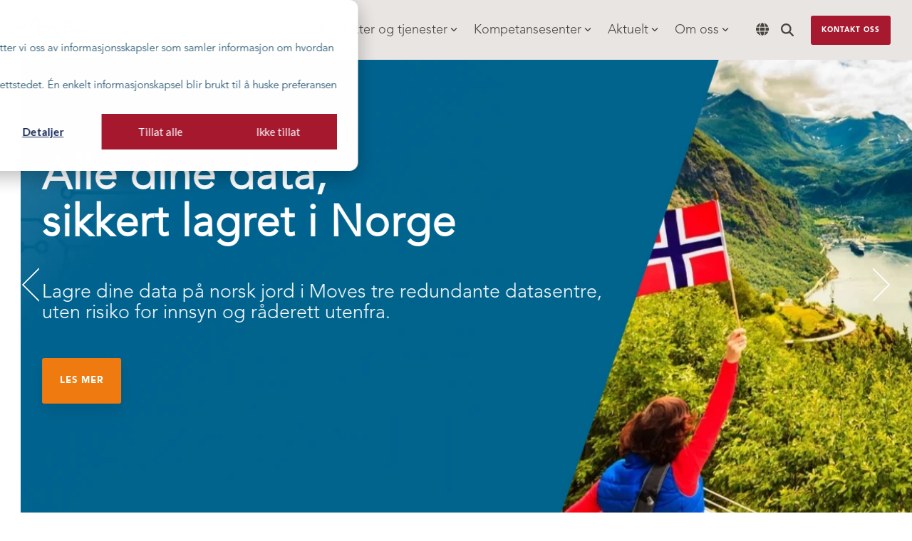

--- FILE ---
content_type: text/html; charset=UTF-8
request_url: https://move.no/
body_size: 33655
content:
<!doctype html><html lang="no"><head>
    <meta charset="utf-8">
    <title>Hjem | Move</title>
    <link rel="shortcut icon" href="https://move.no/hubfs/Skjermbilde%202023-01-26%20kl.%2014.34.08.png">
    <meta name="description" content="Move er spesialister på IT-infrastruktur, IT-driftstjenester og løsninger til virksomheter i hele Norge. Move bidrar til å gi virksomheter en kostnadseffektiv, sikker og fleksibel IT-infrastruktur basert på det beste markedet tilbyr av løsninger og tjenester.">
    
    
    
    
    
<meta name="viewport" content="width=device-width, initial-scale=1">

    
    <meta property="og:description" content="Move er spesialister på IT-infrastruktur, IT-driftstjenester og løsninger til virksomheter i hele Norge. Move bidrar til å gi virksomheter en kostnadseffektiv, sikker og fleksibel IT-infrastruktur basert på det beste markedet tilbyr av løsninger og tjenester.">
    <meta property="og:title" content="Hjem | Move">
    <meta name="twitter:description" content="Move er spesialister på IT-infrastruktur, IT-driftstjenester og løsninger til virksomheter i hele Norge. Move bidrar til å gi virksomheter en kostnadseffektiv, sikker og fleksibel IT-infrastruktur basert på det beste markedet tilbyr av løsninger og tjenester.">
    <meta name="twitter:title" content="Hjem | Move">

    

    
    <style>
a.cta_button{-moz-box-sizing:content-box !important;-webkit-box-sizing:content-box !important;box-sizing:content-box !important;vertical-align:middle}.hs-breadcrumb-menu{list-style-type:none;margin:0px 0px 0px 0px;padding:0px 0px 0px 0px}.hs-breadcrumb-menu-item{float:left;padding:10px 0px 10px 10px}.hs-breadcrumb-menu-divider:before{content:'›';padding-left:10px}.hs-featured-image-link{border:0}.hs-featured-image{float:right;margin:0 0 20px 20px;max-width:50%}@media (max-width: 568px){.hs-featured-image{float:none;margin:0;width:100%;max-width:100%}}.hs-screen-reader-text{clip:rect(1px, 1px, 1px, 1px);height:1px;overflow:hidden;position:absolute !important;width:1px}
</style>

<link rel="stylesheet" href="https://move.no/hubfs/hub_generated/template_assets/1/62336616122/1769686185092/template_main-head.min.css">
<link class="hs-async-css" rel="preload" href="https://move.no/hubfs/hub_generated/template_assets/1/62336616127/1769686181153/template_main-foot.min.css" as="style" onload="this.onload=null;this.rel='stylesheet'">
<noscript><link rel="stylesheet" href="https://move.no/hubfs/hub_generated/template_assets/1/62336616127/1769686181153/template_main-foot.min.css"></noscript>
<link rel="stylesheet" href="https://move.no/hubfs/hub_generated/template_assets/1/60517248990/1769686190561/template_child.min.css">
<link rel="stylesheet" href="/hs/hsstatic/cos-LanguageSwitcher/static-1.336/sass/LanguageSwitcher.css">

<style>
  
 .hhs-top-bar .hs-menu-wrapper.hs-menu-flow-horizontal>ul li a {
	max-width: none !important;
	vertical-align: bottom;
  padding: 5px 0;
  position: relative;
}

.hhs-top-bar .mega-menu .hs-menu-wrapper > ul > li > ul:before {
	content: '';  
}

.hhs-top-bar .hs-menu-wrapper.hs-menu-flow-horizontal>ul li.hs-item-has-children>a {
  display:flex;
  align-items:center;
}

.hs-menu-wrapper.hs-menu-flow-horizontal>ul li.hs-item-has-children>a svg {
  margin-left:4px !important;
  width: 10px;
}

.hhs-top-bar .hs-menu-wrapper.hs-menu-flow-horizontal>ul li.hs-menu-depth-1 {
 position: relative; 
}

.hhs-top-bar .hs-menu-wrapper.hs-menu-flow-horizontal>ul li.hs-menu-depth-1:hover:after {
 width: 100%;
}

.hhs-top-bar .hs-menu-wrapper.hs-menu-flow-horizontal>ul li.hs-menu-depth-1.active:after,
.hhs-top-bar .hs-menu-wrapper.hs-menu-flow-horizontal>ul li.hs-menu-depth-1.active-branch:after,
.hhs-top-bar .hs-menu-wrapper.hs-menu-flow-horizontal>ul li.hs-menu-depth-1:after {
    content: '';
    position: absolute;
    left: 0px;
    bottom: 4px;
    width: 0;
    height: 2px;
    transition: width 220ms ease-in;
}
.hhs-top-bar .hs-menu-wrapper.hs-menu-flow-horizontal>ul li.hs-menu-depth-1.active:after,
.hhs-top-bar .hs-menu-wrapper.hs-menu-flow-horizontal>ul li.hs-menu-depth-1.active-branch:after{
 width: 100%;
}

.hhs-top-bar .hs-menu-wrapper.hs-menu-flow-horizontal .mega-menu ul li.hs-menu-depth-1:after {
 height: 0; 
}



.hhs-menu-toggle {
	padding-left: 1em;
	display: flex;
	z-index: 1001;
}

.hhs-side-menu .hhs-menu-toggle {
  text-align: right;
  float: right;
  margin-right: 15px;
}

.hhs-side-menu.is-open .hhs-menu-toggle {
  display: block;
}

.hhs-side-menu .hhs-menu-toggle button {
  position: relative;
}

.hamburger-icon {
	width: 1.6em;
	height: 1em;
	position: relative;
	display: block;
	margin: auto;
}
.hamburger-icon .line {
	display: block;
	background: #666;
	width: 1.6em;
	height: 3px;
	position: absolute;
	left: 0;
	border-radius: 0.025em;
	transition: all 0.4s;
	border-radius: 1em;
}
.hamburger-icon .line.line-1 {
	top: 0;
}
.hamburger-icon .line.line-2 {
	top: 50%;
}
.hamburger-icon .line.line-3 {
	top: 100%;
}


.hamburger-icon.active .line-1 {
	transform: translateY(0.75em) translateX(0) rotate(45deg);
}
.hamburger-icon.active .line-2 {
	opacity: 0;
}
.hamburger-icon.active .line-3 {
	transform: translateY(-0.25em) translateX(0) rotate(-45deg);
}

.hhs-side-menu__mobile-controls {
	padding-right: 1em;
  margin-bottom: 0em;
  float: left;
}

.hhs-nav-grid {
	display: flex;
	align-items: center;
}

.hhs-nav-grid__extras {
	display: flex;
}



.hs-search-field {
	position: relative;
	width: 1px;
  z-index: 1000000;
}

.hs-search-field__bar {
	left: 0;
	max-width: 0;
	overflow: hidden;
	transition: all 0.125s ease-in-out;
  height: 100%;
}

.hs-search-field__bar form {
 height: 100%; 
}

.hs-search-field.is-open .hs-search-field__bar {
	width: 40vw;
	max-width: 40vw;
	left: -40vw;
  position: absolute;
}

.hhs-top-bar .hs-search-field__bar .hs-search-field__input {
	border: 0;
	border: 1px solid #ccc;
	position: relative;
	z-index: 1000;
  -webkit-border-radius: 3px 3px 3px 3px;
  border-radius: 3px 3px 3px 3px;
  padding: 5px 8px !important;
  height: 100%;
}

.top-bar-search {
	border: 0;
	background: none;
	padding: 4px;
	display: inline-block;
	margin-top: 0px;
	cursor: pointer;
  margin-right: 5px;
  display: flex;
  align-items: center;
}

  .top-bar-search svg {
   height: 18px;
    width: 18px;
  }
  
.hhs-side-menu .top-bar-search {
  position: absolute;
  top: 2px;
  right: 52px;
}

.hhs-side-menu__controls .hhs-lang-switch .globe_class:before,
.hhs-side-menu .fas {
 font-size: 20px; 
}

.hhs-menu-button {
	border: 0;
	background: none;
	display: inline-block;
	cursor: pointer;
}

@media (max-width: 575px) {
  .hhs-menu-button {
    vertical-align: super;
  }
}

.sc-site-header__menu .hs-menu-children-wrapper {
	padding: 0.33em 0 !important;
}

.sc-site-header__menu .hs-menu-item.hs-menu-depth-2 {
	width: 100%;
}

.hhs-top-bar .hs-menu-wrapper.hs-menu-flow-horizontal>ul li.hs-item-has-children ul.hs-menu-children-wrapper li a {
 padding: 10px 0px; 
}

.hhs-lang-switch .lang_list_class li a {
 padding: 10px; 
}


.hs-menu-wrapper.hs-menu-flow-horizontal>ul li.hs-item-has-children ul.hs-menu-children-wrapper {
 visibility: hidden;
  opacity: 0;
}



.hhs-side-menu .hhs-lang-switch .globe_class:before {
	color: #000; 
}

.hhs-side-menu {
	position: fixed;
	max-height: 100vh; 
	top: 0;
	bottom: 0;
	background-color: #fff;
	padding-top: 1em;
	z-index: 100001;
	overflow-y: auto;
	right: -100%;
	transition: all 0.5s ease-in-out;
}

.page-editor .hhs-side-menu {
	height: 0px; 
}

.hhs-side-menu.is-open {
	right: 0;
}

.body-wrapper.nav-is-open  {
	overflow-y: hidden;
}

.body-wrapper::after {
	content: '';
	position: absolute;
	top: 0;
	right: 0;
	bottom: 0;
	left: 100%;
	opacity: 0;
	pointer-events: none;
	z-index: 1000;
	transition: all 0.33s ease-in-out;
}

.body-wrapper.nav-is-open::after {
	left: 0;
	opacity: 1;
}

.hhs-side-menu__ctas {
	padding: 1.88em 2em 0em;
}

.hhs-side-menu__form {
	padding: 0em 2em 0em;
}
.hhs-side-menu__text {
	padding: 0em 2em 0em;
}

.hhs-side-menu__text.text-above {
 padding-top: 2em; 
}

.hhs-side-menu__ctas .hhs-header-cta {
	float: left;
	margin: 0 1em 0 0;
}
.hhs-side-menu__ctas .hhs-header-cta a {
 margin-bottom: 15px; 
}

.hs-menu-flow-vertical .hhs-nav-links {
	display: block;
}

.hs-menu-wrapper.hs-menu-flow-vertical>ul li a {
	padding: 0.2em 0 !important;
	max-width: 100%;
	width: 100%;
  overflow: visible;
}

.hhs-side-menu__mobile {
	padding: 1em 2.25em 0 2em;
}

.hhs-side-menu__mobile .sc-site-header__menu {
	padding-bottom: 1em;
	border-bottom: 1px solid rgba(125,125,125, 0.42);
}

.hhs-nav-links {
	margin: 0 !important;
  vertical-align: bottom;
}

.hs-menu-wrapper.hs-menu-flow-vertical>ul li.hs-item-has-children ul.hs-menu-children-wrapper {
	font-size: 0.88em;
	display: block;
	visibility: visible;
	opacity: 1;
	position: static;
	background: none;
	padding-left: 1.33em !important;
	padding-top: 0 !important;
}

.hhs-side-menu .hs-menu-flow-vertical>ul li.hs-item-has-children ul.hs-menu-children-wrapper {
	max-height: 0;
	overflow: hidden;
  opacity: 0;
	transition: none;
  -webkit-transition: none;
  background-color: transparent !important;
}

.hhs-side-menu .hs-menu-flow-vertical>ul li.hs-item-has-children ul.hs-menu-children-wrapper.is-open {
	max-height: 100%;
  opacity: 1;
	transition: none ;
  -webkit-transition: none;
  margin-top: 15px;
}

.fa-caret-right::after {
	content: '\f0da';
}

.hhs-sidebar-nav-toggle {
  display: inline-block;
	border: 0;
	background: none;
	font-size: 1rem;
	padding: 0.25rem 0.66rem 0.25rem;
	line-height: 1;
  width: 48px;
  height: 48px;
  position: absolute;
  right: 0;
  top: -10px;
	-webkit-transition: all 300ms ease-in-out;
	-moz-transition: all 300ms ease-in-out;
	-ms-transition: all 300ms ease-in-out;
	-o-transition: all 300ms ease-in-out;
	transition: all 300ms ease-in-out;
}

.hhs-sidebar-nav-toggle.is-open > * {
	transform: rotate(45deg);
	-webkit-transition: all 300ms ease-in-out;
	-moz-transition: all 300ms ease-in-out;
	-ms-transition: all 300ms ease-in-out;
	-o-transition: all 300ms ease-in-out;
	transition: all 300ms ease-in-out;
}

.hhs-side-menu__extras {
	padding: 0.66em 2em;
}
.hhs-side-menu__extras .hs-menu-item {
	width: 100%;
}

.hhs-side-menu__extras .hs-menu-wrapper.hs-menu-flow-horizontal>ul li a {
	width: 100%;
	padding: 0.25em 0;
  overflow: visible;
}

.hhs-top-bar .hs-menu-wrapper.hs-menu-flow-horizontal>ul li.hs-item-has-children ul.hs-menu-children-wrapper {
  max-width: 250px;
  width: max-content;
  line-height: 1;
  -webkit-box-shadow: 0 0 4px 4px rgba(0,0,0,0.05);
  box-shadow: 0 0 4px 4px rgba(0,0,0,0.05);
}

.hs-menu-wrapper.hs-menu-flow-horizontal .mega-menu ul li.hs-item-has-children ul.hs-menu-children-wrapper {
  -webkit-box-shadow: 0 0 0px 0px rgba(0,0,0,0.0);
  box-shadow: 0 0 0px 0px rgba(0,0,0,0.0);
}

.hhs-top-bar .hs-menu-wrapper.hs-menu-flow-horizontal>ul li.hs-item-has-children ul.hs-menu-children-wrapper li a {
  line-height: 1;
  width: auto !important;
  padding: 10px 20px 10px 10px;
}

.hhs-side-menu__extras .hs-menu-wrapper.hs-menu-flow-horizontal>ul li.hs-item-has-children ul.hs-menu-children-wrapper {
  visibility: visible;
  opacity: 1;
  position: static;
}
.hhs-side-menu__extras .hs-menu-wrapper.hs-menu-flow-horizontal>ul li.hs-item-has-children ul.hs-menu-children-wrapper a {
 text-indent: 10px; 
}
.hhs-side-menu__extras .hs-menu-wrapper.hs-menu-flow-horizontal>ul li.hs-item-has-children ul.hs-menu-children-wrapper li li a {
 text-indent: 20px; 
}
  

body.user-is-tabbing .hs-menu-item.hs-menu-depth-1:focus-within > .hs-menu-children-wrapper {
  opacity: 1;
  visibility: visible;
}


body.user-is-tabbing .hs-menu-item.hs-menu-depth-2:focus-within > .hs-menu-children-wrapper {
  opacity: 1;
  visibility: visible;
}


body.user-is-tabbing .hs-menu-item.hs-menu-depth-3:focus-within > .hs-menu-children-wrapper {
  opacity: 1;
  visibility: visible;
}

.hhs-side-menu .hs-menu-wrapper.hs-menu-flow-horizontal>ul li.hs-item-has-children>a:after {
  content: '' !important;
}

@media (min-width: 510px) {
	.hhs-side-menu__mobile-controls {
		display: none;
	}
}


@media (max-width: 509px) {
	.hhs-nav-grid__extras .top-bar-search,
	.hhs-nav-grid__extras .hhs-lang-switch {
		display: none;
	}
}

.hhs-side-menu .sc-site-header__menu.hs-menu-flow-vertical {
	overflow: initial;
	height: auto;
}

.hhs-side-menu span {
	display: inline;
}

.hhs-side-menu__controls {
	position: relative; 
  width: 100%;
  z-index: 100000;
  margin: 0em 0 0 auto;
}


.hhs-side-menu__controls .hs-search-field .hs-search-field__bar {
 width: 0px;
  display: none;
}

.hhs-side-menu__controls .hs-search-field.is-open .hs-search-field__bar {
	width: 14.5em;
	max-width: 14.5em;
  top: -3px;
	left: 2em;
  display: block;
  position: absolute;
  height: 100px;
}

.hhs-side-menu__controls .hs-search-field {
	z-index: 1000; 
}

.hhs-side-menu__controls .hs-search-field input {
	padding: 8px;
  font-size: 16px;
  border: 1px solid #dddddd;
  -webkit-border-radius: 3px;
  border-radius: 3px;
  outline: none;
  box-shadow: none;
}

.hhs-side-menu .hs-menu-wrapper.hs-menu-flow-vertical li a {
  white-space: inherit;
}

.hhs-side-menu__footer {
	padding: 2em;
	text-align: right;
}

.hhs-side-menu__footer i {
	font-size: 18px;
	padding: 5px;
}
.hhs-side-menu__footer i span {
	display: none;
}


.hhs-side-menu__footer svg {
	width: 28px;
  height: 28px;
	padding: 5px;
}


.hhs-side-menu {
	display: flex;
	flex-direction: column;
}



.hhs-top-bar div.hs_cos_wrapper_type_cta {
	display: inline; 
}



.mega-menu {
	left: 0; 
	position: fixed;
	width: 100%;
	padding:15px;
	z-index: 10000;
	box-shadow: 0 4px 5px 0 rgba(0,0,0,0.1);
}

.mega-menu {
	opacity: 0; 
	pointer-events: none; 
	transition: opacity .2s ease-in-out,
				max-height .8s ease-in-out,
				padding .2s ease-in-out;
  transition-delay: 300ms;
	max-height: 0;
	padding: 0;
  cursor: default;
  box-sizing: border-box;
  background-clip: padding-box;
}
.mega-menu.active {
	opacity: 1;
	visibility: visible; 
	pointer-events: inherit;
	max-height: 10000px;
	padding: 50px 0; 
}

.mega-menu::before {
	content: '';
	width: 100%;
	display: block;
	background: transparent;
	position: absolute;
  pointer-events: auto;
}

.mega-menu.mega-scrolled {
	top: 55px; 
}


.side-bar-nav {
	height:680px;
	overflow-y: scroll;
}

.side-bar-nav .hs-menu-wrapper.hs-menu-flow-vertical.flyouts>ul li.hs-item-has-children ul.hs-menu-children-wrapper,
.mega-menu .hs-menu-wrapper.hs-menu-flow-vertical.flyouts>ul li.hs-item-has-children ul.hs-menu-children-wrapper {
	left: auto;
	top: auto;
	visibility: visible;
	opacity: 1;
	position: static; 
}

.mega-menu .hs-menu-wrapper.hs-menu-flow-vertical > ul {
	margin-bottom: 0px; 
}

.mega-menu .hs-menu-wrapper.hs-menu-flow-vertical>ul li a,
.mega-menu .widget-type-post_listing ul li a{
	padding: 2px 0px !important;
	width: auto !important;
	white-space: normal;
	text-indent: inherit;
}

.mega-menu .key-menu .hs-menu-wrapper.hs-menu-flow-vertical>ul li:first-child a {
	padding: 0px 0px !important;
	width: auto !important;
}


.mega-menu .hs-menu-wrapper.hs-menu-flow-vertical > ul li.hs-menu-depth-2 > a {
	font-size: .9em;
	padding-left: 5px;
}

.hhs-top-bar .mega-menu .hs-menu-wrapper.hs-menu-flow-horizontal>ul li{
 margin-top: 5px;
 margin-bottom: 5px;
}

.custom-menu-primary .mega-menu .hs-menu-wrapper>ul,
.custom-menu-primary .mega-menu .hs-menu-wrapper>ul ul,
.custom-menu-primary .mega-menu .widget-type-post_listing ul,
.custom-menu-primary .mega-menu .widget-type-post_listing ul ul{
	-webkit-box-shadow: none;
	box-shadow: none;
	background: transparent !important;
}

.custom-menu-primary .hs-menu-wrapper > ul ul,
.custom-menu-primary .mega-menu .key-menu .hs-menu-wrapper>ul,
.custom-menu-primary .mega-menu .key-menu .hs-menu-wrapper>ul ul {
	padding: 0px; 
}

.custom-menu-primary .mega-menu .hs-menu-wrapper>ul ul {
	min-width: 170px !important;
}

.custom-menu-primary .hs-menu-wrapper .mega-menu > ul > li,
.custom-menu-primary .mega-menu .hs-menu-wrapper>ul>li,
.hhs-header-menu .hs-menu-wrapper.hs-menu-flow-horizontal .mega-menu .hs-menu-flow-vertical ul li a,
.hhs-header-menu .hs-menu-wrapper.hs-menu-flow-horizontal .mega-menu .widget-type-post_listing ul li a{
	text-transform: none !important;
	font-weight: normal !important;
	display: block;
	clear: both;
}

.hhs-top-bar .mega-nav-con .hs-menu-wrapper.hs-menu-flow-horizontal>ul li a {
	padding-bottom: 5px;
}

.hhs-header-menu .hs-menu-wrapper.hs-menu-flow-horizontal .mega-menu .key-menu.hs-menu-flow-vertical ul li:first-child a {
	line-height: 1em; 
}

.custom-menu-primary .mega-menu .hs-menu-wrapper > ul > li, 
.custom-menu-primary .hs-menu-wrapper .mega-menu > ul > li {
	margin-left: 0px !important;
}

.custom-menu-primary .mega-menu .hs-menu-wrapper>ul ul {
	padding: 0px 0  10px 10px !important; 
}

.hhs-header-menu .hs-menu-wrapper.hs-menu-flow-horizontal .mega-menu>ul li a {
	font-weight: normal !important; 
}

.custom-menu-primary .hs-menu-wrapper .mega-menu ul>li>ul:before,
.hs-menu-wrapper.hs-menu-flow-horizontal .mega-menu ul li.hs-item-has-children>a:after {
	display: none !important; 
}

.custom-menu-primary .mega-menu .hs-menu-wrapper > ul li a:hover {
	background-color: transparent !important; 
}

.custom-menu-primary .mega-menu .hs-menu-wrapper > ul {
	float: none !important; 
}

.hs-menu-wrapper.hs-menu-flow-horizontal .mega-menu ul li.hs-item-has-children ul.hs-menu-children-wrapper {
	display: block;
	opacity: 1;
	visibility: visible;
	position: static;
}


.mega-text-con {
	white-space: normal; 
}
.mega-text-con ul {
	padding-left: 20px !important; 
}
.mega-text-con li {
	list-style-type: disc; 
	width: 100%;
}

.custom-menu-primary .hs-menu-wrapper > ul .mega-menu ul {
	background: transparent !important; 
	box-shadow: none !important;
	-webkit-box-shadow: none !important;
}
  


@media (max-width: 922px){
	.mega-menu.active {
		display: none !important;
		opacity: 0;
	}
	.hhs-header-menu .hs-menu-wrapper.hs-menu-flow-horizontal>ul li a span {
		padding: 0px !important; 
	}
	.header-container-wrapper .container-fluid .mega-menu {display: none !important;}
	.header-container-wrapper .container-fluid .row-fluid .mega-menu,
	.custom-menu-primary .mega-menu {
		display: none;
		opacity: 0;
		visibility: hidden;
	}
}

.mega-nav-con .hs-menu-item {
	width: 100%;
}

.mega-nav-con .hs-menu-wrapper.hs-menu-flow-horizontal>ul li.hs-item-has-children ul.hs-menu-children-wrapper {
	display: block;
	width: 100%;
	visibility: visible;
	opacity: 1;
	position: static;
	background: none;
	padding-left: 0.33em !important;
}

.mega-nav-con .hs-menu-wrapper.hs-menu-flow-horizontal>ul li a {
	padding: 0.33em 0;
}

[class^=mega-drop].loaded::before {
 display: block;
   width: 20px;
  height: 20px;
  position: absolute;
  right: -20px;
  top: 0;
}

.hs-menu-wrapper.hs-menu-flow-horizontal>ul li.hs-item-has-children>a .mega-menu svg {
 width: auto !important; 
}



.hhs-nav {
	padding-right: 0 !important;
	padding-left: 0 !important;
}


.hhs-alt-nav .hhs-header-logo .logo-sticky,
.hhs-header-logo .logo-standard {
	display: block;
}

.hhs-alt-nav .hhs-header-logo .logo-standard,
.hhs-header-logo .logo-sticky {
	display: none;
}
.sticky-menu .hhs-header-logo .logo-standard {
	display: none;
}
.sticky-menu .hhs-header-logo .logo-sticky {
	display: block;
}

.hhs-header-logo,
.hhs-nav-opt-items {
	display: table-cell;
	vertical-align: middle;
}

.hhs-header-logo {
	position: relative;
	z-index: 10;
}

.hhs-header-menu {
	float: right !important;
}



 
 .hhs-lang-switch {
   float: right;
 }

.hhs-lang-switch span {
  display: flex;
  height: 100%;
}
 
 .hhs-lang-switch .lang_switcher_class {
   padding: 7px 10px;
   display: flex;
   align-items:center;
 }
 
 .hhs-lang-switch .globe_class {
   background-image: none !important;
   -webkit-font-smoothing: antialiased;
   display: inline-block;
   font-style: normal;
   font-variant: normal;
   text-rendering: auto;
   line-height: 1;
   font-weight: 900;
 }


.hhs-side-menu__controls .hhs-lang-switch {
	position: absolute;
	top: 5px;
	right: 100px;
}

.hhs-side-menu__controls .hhs-lang-switch .lang_switcher_class {
	padding: 0px;
	margin-top: 0;
}

 
 .hhs-lang-switch .lang_list_class {
   text-align: left;
   border: none;
   top: 35px;
   left: -10px;
   padding-top: 0px !important;
   -webkit-box-shadow: 0 0 5px 0px rgba(0,0,0,0.1);
   box-shadow: 0 0 5px 0px rgba(0,0,0,0.1);
   min-width: 100px;
   width: max-content;
 }

.hhs-side-menu .hhs-lang-switch .lang_list_class {
   top: 30px;
  z-index: 1000;
}
 
 .hhs-lang-switch .lang_list_class:before {
    border: none;
   width: 100% !important;
   height: 15px !important;
   background-color: transparent;
   margin-left: auto;
   left: auto;
 }
 .hhs-lang-switch .lang_list_class:after {
   border: 5px solid transparent;
   left: 85px;
   top: -10px;
 }
 .hhs-side-menu .hhs-lang-switch .lang_list_class:after {
   left: 76px;
 }



 .hhs-lang-switch .lang_list_class li:first-child,
 .hhs-lang-switch .lang_list_class li{
   border: none !important; 
 }
 .hhs-lang-switch .lang_list_class li:first-child {
   padding-top: 10px; 
 }
 
 .hhs-lang-switch .lang_list_class li:last-child {
   padding-bottom: 10px; 
 }
 
 .hhs-lang-switch .lang_list_class li {
   padding: 0px; 
   margin-bottom: 0px;
 }
 

.hhs-lang-switch .lang_list_class li a {
  display: block;
}

.hhs-lang-switch,
.hhs-header-search,
.hhs-header-cta {
	float: right;
	margin-left: 15px;
	z-index: 1000;
	position: relative;
  display: flex;
}
  
.hhs-head-cta-1 {
  margin-right: 15px;
}

.hhs-lang-switch a,
.hhs-header-search a{
	padding: 10px 5px;
	display: block;
}

.hhs-header-search a i {
	vertical-align: bottom;
}

.hhs-lang-switch .globe_class svg {
	vertical-align: middle;
}


.hhs-header-mod .hs-menu-wrapper.hs-menu-flow-horizontal > ul li.hs-item-has-children ul.hs-menu-children-wrapper li {
	width: 100%;
	display: block;
	clear: both;
}

.hhs-header-hat {
	position: relative;
	z-index: 1000;
}


.hhs-header-hat .col-12 {
	padding-left: 0px;
	padding-right: 0px;
}

.hhs-header-hat .col-12 * {
 margin-bottom: 0px; 
}

.hhs-hat-menu .hs-menu-wrapper.hs-menu-flow-horizontal>ul {
	float: right;
}
.hhs-header-menu .hs-menu-wrapper.hs-menu-flow-horizontal>ul li a span {
	padding: 10px 0;
}



.hhs-header-menu .hs-menu-wrapper.hs-menu-flow-horizontal>ul li .mega-menu a {
	color: #555555 !important;
	padding: 5px;
	text-transform: none;
}

.hhs-top-bar .hs-menu-wrapper.hs-menu-flow-horizontal>ul li .mega-menu a {
  white-space: normal !important;
}

.hs-menu-wrapper.hs-menu-flow-horizontal .mega-menu ul li.hs-item-has-children ul.hs-menu-children-wrapper {
	display: block;
	opacity: 1;
	visibility: visible;
	position: static;
}

.mega-text-con {
	white-space: normal; 
}
.mega-text-con ul {
	padding-left: 20px !important; 
}
.mega-text-con li {
	list-style-type: disc; 
	width: 100%;
}

.custom-menu-primary .hs-menu-wrapper > ul .mega-menu ul {
	background: transparent !important; 
	box-shadow: none !important;
	-webkit-box-shadow: none !important;
}



.hhs-hat-menu .hs-menu-wrapper.hs-menu-flow-horizontal>ul {
	margin-right: 0px;
}

.hhs-hat-menu .hs-menu-wrapper.hs-menu-flow-horizontal>ul li a {
	max-width: none;
	overflow: visible;
}




.custom-menu-primary .hs-menu-wrapper {
	overflow: visible !important;
}

.custom-menu-primary .hs-menu-wrapper > ul{
	float: right;
}

.custom-menu-primary .hs-menu-wrapper > ul > li{
	font-weight: normal;
	margin-left: 0px !important;
	margin-bottom: 0px;
}

.custom-menu-primary .hs-menu-wrapper > ul > li > a{
	padding: 10px 15px;
	position: relative;
	display: block;
}

.custom-menu-primary a:hover {
	color: #000000;
}


.hs-menu-children-wrapper .hs-menu-item.active,
.custom-menu-primary .hs-menu-wrapper .hs-menu-children-wrapper li.active a:hover,
.sticky-menu .hs-menu-item.active,
.sticky-menu .custom-menu-primary .hs-menu-wrapper > ul li.active a:hover{
	background-color: transparent !important;
	cursor: default !important;
}
  

.sticky-menu {
	visibility: hidden;
	-webkit-transform: translateY(-100%);
	-ms-transform: translateY(-100%);
	-o-transform: translateY(-100%);
	transform: translateY(-100%);
	-webkit-transition: all .3s ease;
	-o-transition: all .3s ease;
	transition: all .3s ease;
	opacity: 0;
	-webkit-box-shadow: 0 2px 3px 1px rgba(0,0,0,.1);
	box-shadow: 0 2px 3px 1px rgba(0,0,0,.1);
}

.sticky-menu.active {
	z-index: 999;
	position: fixed;
	top: 0;
	left: 0;
	right: 0;
	visibility: visible;
	-webkit-transform: translateY(0);
	-ms-transform: translateY(0);
	-o-transform: translateY(0);
	transform: translateY(0);
	transition: all .3s ease;
	opacity: 1;
}


.sticky-menu .widget-type-logo img {
	height: 35px !important;
	width: auto !important;
	margin: 10px 0;
}

.hhs-header.sticky-menu.active {
	padding: 5px 0px !important;
}

.custom-menu-primary.js-enabled .hamburger {
	display: none;
}

@media (max-width: 922px){
	.sticky-menu.active {
		position: static !important;
	}
	.sticky-menu .widget-type-cta {
		display: none;
	}
	.sticky-menu .widget-type-logo img {
		margin: 0;
	}
	.sticky-menu .page-center {
		padding: 0 10px !important;
	}
	.hhs-nav {
		position: relative;
	}
	.hhs-nav-opt-items {
		padding-right: 40px;
	}
	.custom-menu-primary.js-enabled {
		float: none;
		position: absolute;
		top: 0px;
		left: 0px;
	}
	.custom-menu-primary .hs-menu-wrapper,
	.custom-menu-primary.js-enabled .hs-menu-wrapper,
	.custom-menu-primary.js-enabled .hs-menu-children-wrapper{
		display: none;
	}
	.custom-menu-primary.js-enabled .hamburger {
		display: inline-block;
	}
	.hhs-header-menu .hs-menu-wrapper.hs-menu-flow-horizontal>ul li a {
		padding: 0px 15px;
	}
	.hhs-header-logo {
		position: relative;
		z-index: 1000;
	}
	.custom-menu-primary.js-enabled .hs-menu-wrapper > ul > li{
		margin-left: 0px !important;
	}
	.hamburger {
		padding-top: 10px; 
	}
}

@media (max-width: 575px){
	nav {
		transition: height 0.5s ease-in-out;
	}
	.hhs-header-mod .hhs-nav {
		padding-top: 25px; 
	}
	.custom-menu-primary.js-enabled {
		top: 20px; 
	}
	.hhs-hat-menu {
		position: relative;
	}
	.hhs-hat-menu .hs-menu-wrapper.hs-menu-flow-horizontal>ul li a {
		text-align: center !important;
		padding: 0 !important;
	}
	.hhs-hat-menu .hs-menu-wrapper.hs-menu-flow-horizontal ul li li a {
		padding: 2px 10px !important;
	}
	.hhs-hat-menu .hhs-header-search a {
		padding: 5px 0px 5px 10px;
	}

	.hhs-hat-menu .hs-menu-wrapper.hs-menu-flow-horizontal>ul,
	.hhs-hat-menu > ul {
		width: 100% !important;
		margin: 0px auto !important;
		float: none !important;
    text-align: center;
	}
  
  .hhs-hat-menu .hs-menu-wrapper.hs-menu-flow-horizontal>ul li.hs-menu-depth-1 {
   display: inline-block;
    text-align: center;
    padding: 0 5px;
  }
  .hhs-hat-menu .hs-menu-children-wrapper:before {
   text-align: left; 
  }
}


  
  
  
  .hhs-top-bar {
    background-color: rgba(232, 229, 227, 1);
    padding: 10px 0;
    
      position: absolute;
      left: 0;
      right: 0;
      z-index: 999;
    
  }
  .hhs-top-bar.sticky-menu.active {
    padding: 5px 0; 
  }
  
  @media (min-width: 992px) {
    
  }
  
  
  
  .hhs-top-bar.hhs-alt-nav .logo-sticky,
  .logo-standard  {
    max-width: 159px;
    float: left;
  }
  
  .hhs-top-bar.hhs-alt-nav.sticky-menu.active .logo-sticky,
  .logo-sticky  {
    max-width: 159px;
    float: left;
  }
  
  .hhs-header-logo {
    padding-top:  0px;
  }
  
  
  .hhs-nav-grid__menu {
    
      margin-left: auto;
    
  }
  
  .hhs-top-bar .hs-menu-wrapper.hs-menu-flow-horizontal>ul li a,
  .hs-menu-wrapper.hs-menu-flow-horizontal ul.hhs-nav-links .hs-menu-item a {
    color: rgba(72, 67, 61, 1.0);
  }
  
  
  .hhs-top-bar .hs-menu-wrapper.hs-menu-flow-horizontal>ul li {
    margin: 15px 10px;
  }
  
  .hhs-top-bar .hs-menu-wrapper.hs-menu-flow-horizontal>ul li a:hover,
  .hs-menu-wrapper.hs-menu-flow-horizontal ul.hhs-nav-links .hs-menu-item a:hover,
  .hhs-top-bar .hs-menu-wrapper.hs-menu-flow-horizontal>ul li a:hover{
    color: rgba(166, 25, 46, 1.0);
  } 
  
  .hhs-top-bar .hs-menu-wrapper.hs-menu-flow-horizontal>ul li a svg,
  .hhs-header-search a svg,
  .hhs-lang-switch svg,
  .top-bar-search svg{
    fill: rgba(72, 67, 61, 1);
  }
  .hhs-top-bar .hs-menu-wrapper.hs-menu-flow-horizontal>ul li a:hover svg {
   fill: rgba(166, 25, 46, 1.0); 
  }
  
  .hhs-top-bar .hs-menu-wrapper.hs-menu-flow-horizontal>ul li a svg {
    -webkit-transition: fill 400ms ease-in-out;
    -moz-transition: fill 400ms ease-in-out;
    -ms-transition: fill 400ms ease-in-out;
    -o-transition: fill 400ms ease-in-out;
    transition: fill 400ms ease-in-out;
  }
  .hhs-top-bar .hs-menu-wrapper.hs-menu-flow-horizontal>ul li li a svg {
    -moz-transform: rotate(-90deg);
    -webkit-transform: rotate(-90deg);
    -o-transform: rotate(-90deg);
    -ms-transform: rotate(-90deg);
    transform: rotate(-90deg);
    vertical-align: sub;
  }
  
  .hhs-top-bar .hs-menu-wrapper.hs-menu-flow-horizontal>ul li.hs-menu-depth-1.active:after,
  .hhs-top-bar .hs-menu-wrapper.hs-menu-flow-horizontal>ul li.hs-menu-depth-1:after {
    background-color: rgba(166, 25, 46, 1.0);
  }
  
  
  
  .hhs-lang-switch .globe_class svg{
    fill: rgba(72, 67, 61, 1);
  }
  
  .lang_list_class li {
     background: rgba(232, 229, 227, 1) !important;
  }
  
  .hhs-lang-switch .lang_list_class:after {
   border-bottom-color: rgba(232, 229, 227, 1) !important;
  }
  
  
 
  .hhs-hat-menu .hs-menu-children-wrapper,
  .sc-site-header__menu .hs-menu-children-wrapper {
    background-color: rgba(232, 229, 227, 1) !important;
  }
  
  .sc-site-header__menu .mega-menu .hs-menu-children-wrapper {
    background-color: transparent !important;
  }
  
  .hhs-hat-menu .hs-menu-children-wrapper:before,
  .hs-menu-wrapper.hs-menu-flow-horizontal>ul li.hs-item-has-children ul.hs-menu-children-wrapper:before {
     color: rgba(232, 229, 227, 1) !important;
  }
  
  .hhs-hat-menu .hs-menu-children-wrapper li a,
  .hhs-lang-switch .lang_list_class li a,
  .custom-menu-primary .hs-menu-wrapper > ul li a, 
  .hs-menu-wrapper.hs-menu-flow-horizontal > ul li.hs-item-has-children ul.hs-menu-children-wrapper li a,
  .hhs-lang-switch .lang_list_class li a {
    color: #A6192E;
    font-size: 14px !important;
  }
  
  .hhs-hat-menu .hs-menu-children-wrapper li a:hover,
  .hhs-lang-switch .lang_list_class li a:hover,
  .hs-menu-wrapper.hs-menu-flow-horizontal ul.hhs-nav-links .hs-menu-item.hs-menu-depth-2 a:hover,
  .hhs-top-bar .hs-menu-wrapper.hs-menu-flow-horizontal>ul li.hs-item-has-children ul.hs-menu-children-wrapper li a:hover{
   background-color: rgba(15, 67, 97, 1) !important;
  }
  
  .hhs-hat-menu .hs-menu-children-wrapper li a:hover,
  .hhs-lang-switch .lang_list_class li a:hover,
  .custom-menu-primary .hs-menu-wrapper > ul li.hs-item-has-children ul.hs-menu-children-wrapper li a:hover,
  .hs-menu-wrapper.hs-menu-flow-horizontal ul.hhs-nav-links .hs-menu-item.hs-menu-depth-2 a:hover,
  .hhs-top-bar .hs-menu-wrapper.hs-menu-flow-horizontal>ul li.hs-item-has-children ul.hs-menu-children-wrapper li a:hover{
   color: #fff !important;
  }
  
  .hhs-top-bar.hhs-alt-nav .hs-menu-wrapper.hs-menu-flow-horizontal>ul li.hs-menu-item.hs-menu-depth-2 a:hover svg {
    fill: #fff !important;
  }
  
  .custom-menu-primary .hs-menu-wrapper > ul li.hs-item-has-children ul.hs-menu-children-wrapper li.active a:hover {
    color: #A6192E !important;
  }
  
  .hhs-top-bar.hhs-alt-nav .hs-menu-wrapper.hs-menu-flow-horizontal ul.hhs-nav-links ul .hs-menu-item.sub-active > a,
  .hhs-top-bar .hs-menu-wrapper.hs-menu-flow-horizontal ul.hhs-nav-links ul .hs-menu-item.sub-active > a{
      background-color: rgba(242, 245, 248, 1) !important;
     color: #444444 !important;
    }
    
  
  
  .hhs-top-bar.hhs-alt-nav.sticky-menu,
  .hhs-top-bar.sticky-menu,
  .hhs-top-bar.hhs-alt-nav{
    background-color: rgba(232, 229, 227, 1);
  }
  .sticky-menu.active {
    background-color: rgba(232, 229, 227, 1);
  }
  
  .hhs-top-bar.sticky-menu .hs-menu-wrapper.hs-menu-flow-horizontal>ul li a,
  .hhs-top-bar.hhs-alt-nav .hs-menu-wrapper.hs-menu-flow-horizontal>ul li a,
  .hhs-top-bar.hhs-alt-nav .hs-menu-wrapper.hs-menu-flow-horizontal ul.hhs-nav-links .hs-menu-item a,
  .sticky-menu .hs-menu-wrapper.hs-menu-flow-horizontal ul.hhs-nav-links li a,
  .sticky-menu .hhs-lang-switch .globe_class:before{
    color: rgba(132, 118, 110, 1.0);
  }
  
  .hhs-top-bar.hhs-alt-nav .hhs-lang-switch .globe_class svg {
     fill: rgba(132, 118, 110, 1.0);
  }
  
  .hhs-top-bar.sticky-menu .hs-menu-wrapper.hs-menu-flow-horizontal>ul li a svg,
  .sticky-menu .hhs-nav-grid__extras svg,
  .hhs-top-bar.hhs-alt-nav .hhs-header-search a svg {
    fill: rgba(132, 118, 110, 1.0);
  }
  
  .hhs-top-bar.hhs-alt-nav .hs-menu-wrapper.hs-menu-flow-horizontal ul.hhs-nav-links ul .hs-menu-item a {
    color: #A6192E;
  }
  
  .hhs-top-bar.sticky-menu .hs-menu-wrapper.hs-menu-flow-horizontal>ul li a:hover,
  .hhs-top-bar.hhs-alt-nav .hs-menu-wrapper.hs-menu-flow-horizontal>ul li a:hover,
  .hhs-top-bar.hhs-alt-nav .hhs-top-bar .hs-menu-wrapper.hs-menu-flow-horizontal .hs-menu-depth-1:first-child:hover,
  .hhs-top-bar.hhs-alt-nav .fas:hover,
  .sticky-menu .hhs-top-bar .hs-menu-wrapper.hs-menu-flow-horizontal .hs-menu-depth-1:first-child:hover,
  .sticky-menu .hs-menu-wrapper.hs-menu-flow-horizontal ul.hhs-nav-links li a:hover,
  .sticky-menu .hhs-header-search a i:hover{
    color: rgba(132, 118, 110, 1.0) !important;
  }
  .hhs-top-bar.sticky-menu .hs-menu-wrapper.hs-menu-flow-horizontal>ul li a:hover svg,
  .hhs-top-bar.hhs-alt-nav .hs-menu-wrapper.hs-menu-flow-horizontal>ul li a:hover svg {
   fill: rgba(132, 118, 110, 1.0) !important; 
  }
  
  
  
  .hhs-top-bar.hhs-alt-nav .hs-menu-wrapper.hs-menu-flow-horizontal>ul li a svg, 
  .hhs-top-bar.hhs-alt-nav .hhs-header-search a svg, 
  .hhs-top-bar.hhs-alt-nav .top-bar-search svg {
    fill: rgba(132, 118, 110, 1) !important;
  }
  
  
  .hhs-top-bar.hhs-alt-nav .hs-menu-wrapper.hs-menu-flow-horizontal>ul li.hs-menu-depth-1.active:after,
  .hhs-top-bar.hhs-alt-nav .hs-menu-wrapper.hs-menu-flow-horizontal>ul li.hs-menu-depth-1:after,
  .sticky-menu.hhs-top-bar .hs-menu-wrapper.hs-menu-flow-horizontal>ul li.hs-menu-depth-1.active:after,
  .sticky-menu.hhs-top-bar .hs-menu-wrapper.hs-menu-flow-horizontal>ul li.hs-menu-depth-1:after {
    background-color: rgba(166, 25, 46, 1.0);
  }
 
  
  
  .hhs-header-cta .cta-secondary,
  .hhs-header-cta .cta-tertiary,
  .hhs-header-cta .cta-primary,
  .hhs-header-cta .cta-four,
  .hhs-header-cta .cta-five{
    padding: 15px 15px !important;
    font-size: 10px !important;
    -webkit-box-shadow: none;
    box-shadow: none;
  }
  
   
   
  
  .hhs-side-menu {
   width:  400px;
  }
  
  .hhs-side-menu {
   background-color:  rgba(255, 255, 255, 1.0);
  }
  
  .body-wrapper::after {
    background-color:  rgba(0, 0, 0, 0.6);
  }
  
  
  
  .hamburger-icon .line {
    background: rgba(80, 87, 89, 1.0);
  }
  
  .hhs-top-bar.hhs-alt-nav .hamburger-icon .line,
  .sticky-menu .hamburger-icon .line {
    background: rgba(68, 68, 68, 1.0);
  }
  
  .hamburger-icon.active .line {
    background: rgba(68, 68, 68, 1.0);
  }
  .hhs-side-menu .top-bar-search svg,
  .hhs-side-menu .hhs-lang-switch .globe_class svg {
    fill: rgba(68, 68, 68, 1.0);
  }
  .hhs-side-menu .top-bar-search {
    padding: 4px;
  }
  .hhs-side-menu .top-bar-search svg {
   height: 20px;
    width: 20px;
  }
  
  
  
  
  .hhs-side-menu .hhs-lang-switch .globe_class:before,
  .hhs-side-menu .fas{
    color: rgba(68, 68, 68, 1.0);
  }
  
  .hhs-top-bar .fas {
    fill: #48433D;
  }
  
  .hhs-side-menu__footer a svg,
  .hhs-side-menu__footer a:visited svg {
    fill: #333333;
  }
  
  .hhs-side-menu__footer a:hover svg,
  .hhs-side-menu__footer a:focus svg {
    fill: #666666;
  }
  
  
  
  .hhs-side-menu .hhs-side-menu__mobile li a {
    font-size: 18px;
    font-weight: bold;
    color: rgba(102, 102, 102, 1.0);
  }
  
  .hhs-side-menu .hhs-side-menu__mobile li a:hover {
    color: rgba(0, 99, 142, 1.0);
  }
  
  .hhs-sidebar-nav-toggle svg {
    fill: rgba(153, 153, 153, 1.0);
  }
  
  
  
  .hhs-side-menu__extras .hs-menu-item a,
  .hhs-side-menu__extras .hs-menu-wrapper.hs-menu-flow-horizontal>ul li.hs-item-has-children ul.hs-menu-children-wrapper a {
    font-size: 14px;
    font-weight: nomral;
    color: rgba(102, 102, 102, 1);
  }
  
  .hhs-side-menu__extras .hs-menu-item a:hover,
  .hhs-side-menu__extras .hs-menu-wrapper.hs-menu-flow-horizontal>ul li.hs-item-has-children ul.hs-menu-children-wrapper a:hover {
    color: rgba(0, 99, 142, 1);
  }
  
  
  
  
    .hhs-side-menu__extras {flex: 1;}
  
  
  @media (max-width: 575px) {
    .hhs-side-menu {
     width: 100%; 
    }
  }
  
   
   
  
  
    
    @media screen and (min-width: 850px) {
      [class^=mega-drop].loaded {
        position: relative; 	
        display: inline-block; 	
        padding: 0 ; 	
        z-index: 10001
      }

      
      [class^=mega-drop].loaded:hover::after,
      [class^=mega-drop].loaded:focus-within::after{
        display: block; 
        position: absolute;
        top:0; 
        width: 100%; 
        height: 100px; 
        left: -36px;
        
      }
      [class^=mega-drop].loaded:hover::before,
      [class^=mega-drop].loaded:focus-within::before{
        display: block; 
        position: absolute;
        top: 0; 
        width: 100%; 
        height: 100px; 
        right: -36px;
        
      }
      
    } 
    .hs-menu-wrapper.hs-menu-flow-horizontal>ul li.hs-item-has-children>a.mega span {
      padding-right: 15px !important;
    }
    .hs-menu-wrapper.hs-menu-flow-horizontal>ul li.hs-item-has-children>a.mega svg {
      margin-left:-12px !important;
    }

  
    .mega-menu {
      background-color: rgba(255, 255, 255, 1);
      top: calc(75px - 30px);
      border-top: 30px solid rgba(255, 2, 1, 0.0);
    }
    .sticky-menu.active .mega-menu  {
      top: 70px;
    }
    .mega-menu span.hs_cos_wrapper_type_text {
      text-transform: none !important;
      font-weight: normal !important;
      white-space: normal !important; 
    }

    .hhs-top-bar .hs-menu-wrapper.hs-menu-flow-horizontal>ul li .mega-menu a,
    .hhs-alt-nav .hhs-top-bar .hs-menu-wrapper.hs-menu-flow-horizontal>ul li .mega-menu a,
    .hhs-top-bar .mega-menu .mega-nav-con ul li ul.hs-menu-children-wrapper li a,
    .hhs-alt-nav .hhs-top-bar .mega-menu .mega-nav-con ul li ul.hs-menu-children-wrapper li a{
      color: #444444 !important;
      font-size: 16px !important;
      font-weight: normal;
      text-transform: none;
      padding-top:10px !important;
      padding-bottom:10px !important;
    }
    .hhs-top-bar .mega-menu .mega-nav-con ul li ul.hs-menu-children-wrapper li a{
      font-size: 0.95em !important;
    }
    .hhs-top-bar .mega-menu .mega-nav-con .hs-menu-wrapper.hs-menu-flow-horizontal ul .hs-menu-item.hs-menu-depth-2 a:hover,
    .hhs-top-bar .hs-menu-wrapper.hs-menu-flow-horizontal>ul li .mega-menu a:hover,
    .hhs-alt-nav .hhs-top-bar .hs-menu-wrapper.hs-menu-flow-horizontal>ul li .mega-menu a:hover,
    .hhs-top-bar .mega-menu .mega-nav-con ul li ul.hs-menu-children-wrapper li a:hover,
    .hhs-alt-nav .hhs-top-bar .mega-menu .mega-nav-con ul li ul.hs-menu-children-wrapper li a:hover{
      color: #00a4bd !important;
      background-color: transparent !important;
    } 
    .mega-img-text-con {
      display: flex;
      flex-direction: column;
      margin-top: 30px;
    }
    .hhs-top-bar .hs-menu-wrapper.hs-menu-flow-horizontal>ul li .mega-menu a.mega-img-text-item {
        
          background: rgba(#null, 0.0);
        
        
        
          
        
      padding-right: 15px !important;
      padding-left: 15px !important;
      padding-bottom: 15px !important;
      padding-top: 15px !important;
      display: flex !important;
      flex-direction: row;
      flex-flow: row;
      gap: 10px;
      margin-top: px !important;
      margin-bottom: 15px !important;
      }
    .mega-img-text-item span {
      display: block;
      width: 100%;
    }
    .hhs-top-bar .hs-menu-wrapper.hs-menu-flow-horizontal>ul li .mega-menu a.mega-img-text-item:hover {
      background: rgba(#null, 0.0) !important;
    }

  
  
  
  
  
  
  
    .hhs-menu-toggle {
      display: none;  
    }
    @media (max-width: 960px) {
      .hhs-menu-toggle {
        display: block;  
      }
    }
    @media (max-width: 920px) {
      .hhs-menu-toggle {
        display: block;  
      }
    }
  
  
    
  
  .hhs-side-menu__ctas .hhs-side-cta-1,
  .hhs-side-menu__ctas .hhs-side-cta-2{
    display: none;
  }
  
  @media (max-width: 960px) {
      .hhs-extras-ctas,
      .hhs-extras-ctas .hhs-head-cta-1 {
        display: none;
      }
      .hhs-side-menu__ctas .hhs-side-cta-1 {
        display: inline-block;
        margin-right: 15px;
      }
    }
    @media (max-width: 920px) {
      .hhs-extras-ctas .hhs-head-cta-2 {
        display: none;
      }
      .hhs-side-menu__ctas .hhs-side-cta-2 {
        display: inline-block;
      }
    }
  
  
  
  
    @media (min-width: 850px) {
      .hhs-side-menu__mobile {
        display: none;
      }
    }

  @media (max-width: 850px) {
    .main-nav .sc-site-header__menu {
       display: none;
      }
    }
  
  
  
  
  
  
  
  
  
  
  
  
  
   
  @media (max-width: 922px) {
    .custom-menu-primary .hs-menu-wrapper > ul {
       margin-top: 10px !important;
    }
    .custom-menu-primary .hs-menu-wrapper > ul,
    .custom-menu-primary .hs-menu-wrapper > ul li.active a:hover{
      background-color:  rgba(232, 229, 227, 1) !important;
    }
    .hhs-top-bar .hs-menu-wrapper.hs-menu-flow-horizontal>ul li a:hover,
    .custom-menu-primary .hs-menu-wrapper > ul li.active a:hover {
      color:  #A6192E ;
    }
    .custom-menu-primary .hs-menu-wrapper > ul li{
      
        border-top: 1px solid rgba(0, 0, 0, .1) !important; 
      
    }
    .custom-menu-primary .hs-menu-wrapper > ul ul li{
      
        background-color: rgba(0, 0, 0, .05);
      
    }
    
      .sticky-menu.active {
        position: static !important;
      }
      .sticky-menu.active {
        display: none !important;
        height: 0px !important;
      }
    
  }
  
  
  @media (max-width: 575px) {
    .logo-standard, .logo-sticky {
      max-width: 100px !important;
    }
    
      .hhs-nav-opt-items .hhs-header-search {
        right: 3px;
      }
      .hhs-nav-opt-items .hhs-lang-switch
       {
        right: 33px;
      }
    
  }
  
  
</style>

<link rel="stylesheet" href="https://move.no/hubfs/hub_generated/template_assets/1/62336494024/1769686203254/template_global-footer.min.css">
<style>
  
  
  
  #hs_cos_wrapper_global_footer .hhs-footer-mod {
    padding-top: 100px;
    padding-bottom: 100px;
    
    
      background-color: #84766e;
      background: -moz-linear-gradient(left, rgba(132, 118, 110,1) 0%, rgba(72, 67, 61,1) 100%);
      background: -webkit-linear-gradient(left, rgba(132, 118, 110,1) 0%, rgba(72, 67, 61,1) 100%);
      background: linear-gradient(left, rgba(132, 118, 110,1) 0%, rgba(72, 67, 61,1) 100%);
    }
  


  
  .hhs-foot-base-nav .hs-menu-wrapper.hs-menu-flow-horizontal > ul li a,
  .hhs-foot-nav-col .hs-menu-wrapper.hs-menu-flow-horizontal>ul li.hs-item-has-children ul.hs-menu-children-wrapper li a,
  .hhs-foot-nav-col .hs-menu-wrapper.hs-menu-flow-horizontal > ul li a {
    color: #ffffff !important;
  }
  .hhs-foot-base-nav .hs-menu-wrapper.hs-menu-flow-horizontal > ul li a:hover,
  .hhs-foot-nav-col .hs-menu-wrapper.hs-menu-flow-horizontal>ul li.hs-item-has-children ul.hs-menu-children-wrapper li a:hover,
  .hhs-foot-nav-col .hs-menu-wrapper.hs-menu-flow-horizontal > ul li a:hover {
    color: #E9E5E3  !important;
  }
  .foot-nav-title,
  .hhs-foot-rss div.col-title,
  .hhs-foot-nav-col div.col-title {
    margin-bottom: 40px;
  }

  .hhs-foot-rss .hs_cos_wrapper_type_inline_rich_text p,
  .hhs-foot-rss .hs_cos_wrapper_type_inline_rich_text l1,
  .hhs-foot-rss .hs_cos_wrapper_type_inline_rich_text span,
  .hhs-foot-rss label{
    color: #ffffff;
  }
  
  .hhs-foot-base-nav .hs-menu-wrapper.hs-menu-flow-horizontal > ul li a {
    font-size: 14px !important;
  }

  
  .hhs-footer-mod .hhs-post-content a h6  {
    color: #84766e;
    font-size: 16px;
    line-height: 20px;
  }
  .hhs-footer-mod .hhs-post-summary p  {
    color: #ffffff;
    font-size: 14px;
    line-height: 18px;
  }
  .hhs-foot-rss .hs-rss-title:hover {
    color: #49423c;
  }
   .hhs-footer-mod .hhs-post-feat-img {
    min-height: 120px;
  }
  .hhs-foot-rss .hs-rss-item.hs-with-featured-image .hs-rss-item-text  {
   margin-top: 120px;
  }
  .hhs-foot-break-line {
    border-color:  #ffffff;
  }
  .hhs-foot-copyright {
    color: #ffffff;
  }
  
  
  
  
    @media (max-width: 575px) {
     .hhs-foot-nav-col .hhs-col-content {
       display: none; 
       text-align: center;
     }
     .hhs-foot-nav-col .hhs-col-content.open-menu {
       display: block;
       text-align: center;
     } 
      button.foot-nav-title {
       color: #ffffff; 
      }
    }
  

  
  #hs_cos_wrapper_global_footer .hhs-social-con svg { 
      width:20px;
      height: 20px; }#hs_cos_wrapper_global_footer .hhs-social-con svg { fill:  #E9E5E3; }
    #hs_cos_wrapper_global_footer .hhs-social-con svg:hover {fill:  #ffffff;}@media (max-width: 922px) {
    #hs_cos_wrapper_global_footer .hhs-footer-mod {
      padding-top: 25px;
      padding-bottom: 25px;
    }
  }

  
  
  #return-to-top {
   background: rgba(239, 123, 16, 0.7);
    left: 20px;
  }
  #return-to-top:hover {
   background: rgba(239, 123, 16, 0.9);
  }
  

  
  @media (max-width: 575px) {
    #hs_cos_wrapper_global_footer .hhs-footer-mod {
      padding-top: 25px;
      padding-bottom: 25px;
    }
    .hhs-foot-nav-col {
     border-color: #ffffff;
    }
  }
</style>

<style>

  





  
</style>

<link rel="stylesheet" href="https://move.no/hubfs/hub_generated/template_assets/1/62336753398/1769686179116/template_hero-slider.min.css">

<style>
  
  
  
  #hs_cos_wrapper_module_17327811226683 .flickity-viewport {
    
      height: 800px;
    
  }

  #hs_cos_wrapper_module_17327811226683 .hhs-hero-slider .carousel-cell .inner {
    padding-top: 100px;
    padding-bottom:  100px;
  }

  #hs_cos_wrapper_module_17327811226683 .hhs-hero-slider .row {
    margin-top:  0px;
  }
  
  @media (max-width: 922px) {
    #hs_cos_wrapper_module_17327811226683 .hhs-hero-slider .carousel-cell .inner {
      padding-top: 100px;
      padding-bottom: 100px;
    }
    #hs_cos_wrapper_module_17327811226683 .flickity-viewport {
    
     height: 1300px;
    
    }
  }
  
  @media (max-width: 575px) {
    #hs_cos_wrapper_module_17327811226683 .hhs-hero-slider .carousel-cell .inner {
      padding-top: 50px;
      padding-bottom: 50px;
    }
    #hs_cos_wrapper_module_17327811226683 .flickity-viewport {
    
     height: 973px;
    
    }
  }

  
  
  #hs_cos_wrapper_module_17327811226683 .hhs-hero-overlay {
    
    
  }
  
  
  
  #hs_cos_wrapper_module_17327811226683 .hhs-hero-slider .flickity-page-dots .dot { background: rgba(255, 255, 255, 0.20) ; }
  #hs_cos_wrapper_module_17327811226683 .hhs-hero-slider .flickity-page-dots .dot.is-selected {background: rgba(255, 255, 255, 1) ; }

  #hs_cos_wrapper_module_17327811226683 .hhs-hero-slider .flickity-prev-next-button .arrow {
    fill: rgba(255, 255, 255, 1) ;
  }
  
  
  
  


  #hs_cos_wrapper_module_17327811226683 #Andersen Consulting .c1 .hhs-form-con .hs-submit {text-align: left !important;}
  #hs_cos_wrapper_module_17327811226683 #Andersen Consulting .c2 .hhs-form-con .hs-submit {text-align: left !important;}

  #hs_cos_wrapper_module_17327811226683 #Andersen Consulting.inner .c1 h1,#hs_cos_wrapper_module_17327811226683 #Andersen Consulting.inner .c1 h2,#hs_cos_wrapper_module_17327811226683 #Andersen Consulting.inner .c1 h3,#hs_cos_wrapper_module_17327811226683 #Andersen Consulting.inner .c1 h4,#hs_cos_wrapper_module_17327811226683 #Andersen Consulting.inner .c1 h5,#hs_cos_wrapper_module_17327811226683 #Andersen Consulting.inner .c1 h5,#hs_cos_wrapper_module_17327811226683 #Andersen Consulting.inner .c1 h6,#hs_cos_wrapper_module_17327811226683 #Andersen Consulting.inner .c1 p,#hs_cos_wrapper_module_17327811226683 #Andersen Consulting.inner .c1 li, #hs_cos_wrapper_module_17327811226683 #Andersen Consulting.inner .c1 span {
    color: #ffffff;
    }#hs_cos_wrapper_module_17327811226683 #Andersen Consulting.inner .c1 h1,
  #hs_cos_wrapper_module_17327811226683 #Andersen Consulting.inner .c1 h2,
  #hs_cos_wrapper_module_17327811226683 #Andersen Consulting.inner .c1 h3,
  #hs_cos_wrapper_module_17327811226683 #Andersen Consulting.inner .c1 h4,
  #hs_cos_wrapper_module_17327811226683 #Andersen Consulting.inner .c1 h5,
  #hs_cos_wrapper_module_17327811226683 #Andersen Consulting.inner .c1 h5,
  #hs_cos_wrapper_module_17327811226683 #Andersen Consulting.inner .c1 h6,
  #hs_cos_wrapper_module_17327811226683 #Andersen Consulting.inner .c1 p,
  #hs_cos_wrapper_module_17327811226683 #Andersen Consulting.inner .c1 li, 
  #hs_cos_wrapper_module_17327811226683 #Andersen Consulting.inner .c1 span,
  #hs_cos_wrapper_module_17327811226683 #Andersen Consulting.inner .c1 label {
    color: #ffffff;
  }
  

  #hs_cos_wrapper_module_17327811226683 #Andersen Consulting.inner .c2 h1,
  #hs_cos_wrapper_module_17327811226683 #Andersen Consulting.inner .c2 h2,
  #hs_cos_wrapper_module_17327811226683 #Andersen Consulting.inner .c2 h3,
  #hs_cos_wrapper_module_17327811226683 #Andersen Consulting.inner .c2 h4,
  #hs_cos_wrapper_module_17327811226683 #Andersen Consulting.inner .c2 h5,
  #hs_cos_wrapper_module_17327811226683 #Andersen Consulting.inner .c2 h5,
  #hs_cos_wrapper_module_17327811226683 #Andersen Consulting.inner .c2 h6,
  #hs_cos_wrapper_module_17327811226683 #Andersen Consulting.inner .c2 p,
  #hs_cos_wrapper_module_17327811226683 #Andersen Consulting.inner .c2 li, 
  #hs_cos_wrapper_module_17327811226683 #Andersen Consulting.inner .c2 span,
  #hs_cos_wrapper_module_17327811226683 #Andersen Consulting.inner .c2 label {
    color: #ffffff;
  }
  
  #hs_cos_wrapper_module_17327811226683 #Andersen Consulting .c1 .hhs-col-inner {
    text-align:  left;
    
    
    
  }

  


  #hs_cos_wrapper_module_17327811226683 #Lagring på norsk jord .c1 .hhs-form-con .hs-submit {text-align: left !important;}
  #hs_cos_wrapper_module_17327811226683 #Lagring på norsk jord .c2 .hhs-form-con .hs-submit {text-align: left !important;}

  #hs_cos_wrapper_module_17327811226683 #Lagring på norsk jord.inner .c1 h1,#hs_cos_wrapper_module_17327811226683 #Lagring på norsk jord.inner .c1 h2,#hs_cos_wrapper_module_17327811226683 #Lagring på norsk jord.inner .c1 h3,#hs_cos_wrapper_module_17327811226683 #Lagring på norsk jord.inner .c1 h4,#hs_cos_wrapper_module_17327811226683 #Lagring på norsk jord.inner .c1 h5,#hs_cos_wrapper_module_17327811226683 #Lagring på norsk jord.inner .c1 h5,#hs_cos_wrapper_module_17327811226683 #Lagring på norsk jord.inner .c1 h6,#hs_cos_wrapper_module_17327811226683 #Lagring på norsk jord.inner .c1 p,#hs_cos_wrapper_module_17327811226683 #Lagring på norsk jord.inner .c1 li, #hs_cos_wrapper_module_17327811226683 #Lagring på norsk jord.inner .c1 span {
    color: #ffffff;
    }#hs_cos_wrapper_module_17327811226683 #Lagring på norsk jord.inner .c1 h1,
  #hs_cos_wrapper_module_17327811226683 #Lagring på norsk jord.inner .c1 h2,
  #hs_cos_wrapper_module_17327811226683 #Lagring på norsk jord.inner .c1 h3,
  #hs_cos_wrapper_module_17327811226683 #Lagring på norsk jord.inner .c1 h4,
  #hs_cos_wrapper_module_17327811226683 #Lagring på norsk jord.inner .c1 h5,
  #hs_cos_wrapper_module_17327811226683 #Lagring på norsk jord.inner .c1 h5,
  #hs_cos_wrapper_module_17327811226683 #Lagring på norsk jord.inner .c1 h6,
  #hs_cos_wrapper_module_17327811226683 #Lagring på norsk jord.inner .c1 p,
  #hs_cos_wrapper_module_17327811226683 #Lagring på norsk jord.inner .c1 li, 
  #hs_cos_wrapper_module_17327811226683 #Lagring på norsk jord.inner .c1 span,
  #hs_cos_wrapper_module_17327811226683 #Lagring på norsk jord.inner .c1 label {
    color: #ffffff;
  }
  

  #hs_cos_wrapper_module_17327811226683 #Lagring på norsk jord.inner .c2 h1,
  #hs_cos_wrapper_module_17327811226683 #Lagring på norsk jord.inner .c2 h2,
  #hs_cos_wrapper_module_17327811226683 #Lagring på norsk jord.inner .c2 h3,
  #hs_cos_wrapper_module_17327811226683 #Lagring på norsk jord.inner .c2 h4,
  #hs_cos_wrapper_module_17327811226683 #Lagring på norsk jord.inner .c2 h5,
  #hs_cos_wrapper_module_17327811226683 #Lagring på norsk jord.inner .c2 h5,
  #hs_cos_wrapper_module_17327811226683 #Lagring på norsk jord.inner .c2 h6,
  #hs_cos_wrapper_module_17327811226683 #Lagring på norsk jord.inner .c2 p,
  #hs_cos_wrapper_module_17327811226683 #Lagring på norsk jord.inner .c2 li, 
  #hs_cos_wrapper_module_17327811226683 #Lagring på norsk jord.inner .c2 span,
  #hs_cos_wrapper_module_17327811226683 #Lagring på norsk jord.inner .c2 label {
    color: #ffffff;
  }
  
  #hs_cos_wrapper_module_17327811226683 #Lagring på norsk jord .c1 .hhs-col-inner {
    text-align:  left;
    
      background-color: rgba(0, 0, 0, 0.60);
    
    
    
      padding: 25px;
      border-radius: 3px;
    
  }

  


</style>


<style>
  
  
  
  #hs_cos_wrapper_widget_1675256770663 .hhs-text-mod {
      padding-top: 50px;
      padding-bottom:  25px;background-color: rgba(255, 255, 255, 1);}
  
  @media (max-width: 922px) {
    #hs_cos_wrapper_widget_1675256770663 .hhs-text-mod {
      padding-top: 50px;
      padding-bottom: 50px;
    }
  }
  @media (max-width: 575px) {
    #hs_cos_wrapper_widget_1675256770663 .hhs-text-mod {
      padding-top: 25px;
      padding-bottom: 25px;
    }
  }#hs_cos_wrapper_widget_1675256770663 .c1 .hhs-rich-text, #hs_cos_wrapper_widget_1675256770663 .c1 .hhs-rich-text h1, #hs_cos_wrapper_widget_1675256770663 .c1 .hhs-rich-text h2,#hs_cos_wrapper_widget_1675256770663 .c1 .hhs-rich-text h3, #hs_cos_wrapper_widget_1675256770663 .c1 .hhs-rich-text h4, #hs_cos_wrapper_widget_1675256770663 .c1 .hhs-rich-text h5, #hs_cos_wrapper_widget_1675256770663 .c1 .hhs-rich-text h6, #hs_cos_wrapper_widget_1675256770663 .c1 .hhs-rich-text p, #hs_cos_wrapper_widget_1675256770663 .c1 .hhs-rich-text span, #hs_cos_wrapper_widget_1675256770663 .c1 .hhs-rich-text li, #hs_cos_wrapper_widget_1675256770663 .c1 .hhs-rich-text blockquote {text-align: center;
  }@media (max-width: 992px) {
    #hs_cos_wrapper_widget_1675256770663 .c1 .hhs-rich-text h1, #hs_cos_wrapper_widget_1675256770663 .c1 .hhs-rich-text h2,#hs_cos_wrapper_widget_1675256770663 .c1 .hhs-rich-text h3, #hs_cos_wrapper_widget_1675256770663 .c1 .hhs-rich-text h4, #hs_cos_wrapper_widget_1675256770663 .c1 .hhs-rich-text h5, #hs_cos_wrapper_widget_1675256770663 .c1 .hhs-rich-text h6, #hs_cos_wrapper_widget_1675256770663 .c1 .hhs-rich-text p, #hs_cos_wrapper_widget_1675256770663 .c1 .hhs-rich-text span, #hs_cos_wrapper_widget_1675256770663 .c1 .hhs-rich-text li {
      text-align: center;
    }
  }
  @media (max-width: 575px) {
    #hs_cos_wrapper_widget_1675256770663 .c1 .hhs-rich-text h1, #hs_cos_wrapper_widget_1675256770663 .c1 .hhs-rich-text h2,#hs_cos_wrapper_widget_1675256770663 .c1 .hhs-rich-text h3, #hs_cos_wrapper_widget_1675256770663 .c1 .hhs-rich-text h4, #hs_cos_wrapper_widget_1675256770663 .c1 .hhs-rich-text h5, #hs_cos_wrapper_widget_1675256770663 .c1 .hhs-rich-text h6, #hs_cos_wrapper_widget_1675256770663 .c1 .hhs-rich-text p, #hs_cos_wrapper_widget_1675256770663 .c1 .hhs-rich-text span, #hs_cos_wrapper_widget_1675256770663 .c1 .hhs-rich-text li {
      text-align: center;
    }
  }@media (max-width: 992px) {
    #hs_cos_wrapper_widget_1675256770663 .c1 .hhs-rich-text {
      text-align: center;
    }
  }
  @media (max-width: 575px) {
    #hs_cos_wrapper_widget_1675256770663 .c1 .hhs-rich-text {
      text-align: center;
    }
  }
  
  
  
  
  
  
  
  
  
  
  
  
  
</style>

<link class="hs-async-css" rel="preload" href="https://move.no/hubfs/hub_generated/template_assets/1/62336616132/1769686219014/template_row-multi-column-content.min.css" as="style" onload="this.onload=null;this.rel='stylesheet'">
<noscript><link rel="stylesheet" href="https://move.no/hubfs/hub_generated/template_assets/1/62336616132/1769686219014/template_row-multi-column-content.min.css"></noscript>
<link rel="stylesheet" href="https://move.no/hubfs/hub_generated/module_assets/1/111704387317/1758091255425/module_CLEAN_Pro_-_Versa_Cards.css">

<style>
  @media (min-width:992px) {
  #hs_cos_wrapper_module_17696838419558 .col-lg-15 {
    -ms-flex:0 0 20%;
    flex:0 0 20%;
    max-width:20%;
  }
}

#hs_cos_wrapper_module_17696838419558 .clean-base {}

#hs_cos_wrapper_module_17696838419558 .clean-base .row {
  padding-top:0px;
  padding-bottom:0px;
  margin-top:25px;
  margin-bottom:50px;
}

@media only screen and (max-width:992px) {
  #hs_cos_wrapper_module_17696838419558 .clean-base .row {
    padding-top:0px;
    padding-bottom:0px;
    margin-top:0px;
    margin-bottom:50px;
  }
}

@media only screen and (max-width:575px) {
  #hs_cos_wrapper_module_17696838419558 .clean-base .row {
    padding-top:0px;
    padding-bottom:0px;
    margin-top:0px;
    margin-bottom:50px;
  }
}

#hs_cos_wrapper_module_17696838419558 .c-card {
  background:rgba(255,255,255,1.0);
  padding:0px;
  -webkit-border-radius:10px;
  border-radius:10px;
  -webkit-box-shadow:0 0 15px 0 rgba(0,0,0,0.1);
  box-shadow:0 0 15px 0 rgba(0,0,0,0.1);
}

#hs_cos_wrapper_module_17696838419558 .c-card img {
  -webkit-border-radius:10px 10px 0 0;
  border-radius:10px 10px 0 0;
}

#hs_cos_wrapper_module_17696838419558 .c-card-content { padding:25px; }

#hs_cos_wrapper_module_17696838419558 .filter-card {
  padding:15px;
  animation-delay:0.3s;
}

#hs_cos_wrapper_module_17696838419558 .portfolio-grid {
  width:100%;
  display:flex;
  flex-wrap:wrap;
  position:relative;
}

#hs_cos_wrapper_module_17696838419558 .left { justify-content:left; }

#hs_cos_wrapper_module_17696838419558 .center { justify-content:center; }

#hs_cos_wrapper_module_17696838419558 .right { justify-content:right; }

</style>

<link class="hs-async-css" rel="preload" href="https://move.no/hubfs/hub_generated/template_assets/1/62332488922/1769686185133/template_clean-foundation.min.css" as="style" onload="this.onload=null;this.rel='stylesheet'">
<noscript><link rel="stylesheet" href="https://move.no/hubfs/hub_generated/template_assets/1/62332488922/1769686185133/template_clean-foundation.min.css"></noscript>

<style>
  
  
  
  #hs_cos_wrapper_module_176908380738510 .hhs-text-mod {
      padding-top: 100px;
      padding-bottom:  25px;background-color: rgba(15, 67, 97, 1);}
  
  @media (max-width: 922px) {
    #hs_cos_wrapper_module_176908380738510 .hhs-text-mod {
      padding-top: 50px;
      padding-bottom: 50px;
    }
  }
  @media (max-width: 575px) {
    #hs_cos_wrapper_module_176908380738510 .hhs-text-mod {
      padding-top: 25px;
      padding-bottom: 25px;
    }
  }#hs_cos_wrapper_module_176908380738510 .c1 .hhs-rich-text, #hs_cos_wrapper_module_176908380738510 .c1 .hhs-rich-text h1, #hs_cos_wrapper_module_176908380738510 .c1 .hhs-rich-text h2,#hs_cos_wrapper_module_176908380738510 .c1 .hhs-rich-text h3, #hs_cos_wrapper_module_176908380738510 .c1 .hhs-rich-text h4, #hs_cos_wrapper_module_176908380738510 .c1 .hhs-rich-text h5, #hs_cos_wrapper_module_176908380738510 .c1 .hhs-rich-text h6, #hs_cos_wrapper_module_176908380738510 .c1 .hhs-rich-text p, #hs_cos_wrapper_module_176908380738510 .c1 .hhs-rich-text span, #hs_cos_wrapper_module_176908380738510 .c1 .hhs-rich-text li, #hs_cos_wrapper_module_176908380738510 .c1 .hhs-rich-text blockquote {text-align: center;
  }@media (max-width: 992px) {
    #hs_cos_wrapper_module_176908380738510 .c1 .hhs-rich-text h1, #hs_cos_wrapper_module_176908380738510 .c1 .hhs-rich-text h2,#hs_cos_wrapper_module_176908380738510 .c1 .hhs-rich-text h3, #hs_cos_wrapper_module_176908380738510 .c1 .hhs-rich-text h4, #hs_cos_wrapper_module_176908380738510 .c1 .hhs-rich-text h5, #hs_cos_wrapper_module_176908380738510 .c1 .hhs-rich-text h6, #hs_cos_wrapper_module_176908380738510 .c1 .hhs-rich-text p, #hs_cos_wrapper_module_176908380738510 .c1 .hhs-rich-text span, #hs_cos_wrapper_module_176908380738510 .c1 .hhs-rich-text li {
      text-align: center;
    }
  }
  @media (max-width: 575px) {
    #hs_cos_wrapper_module_176908380738510 .c1 .hhs-rich-text h1, #hs_cos_wrapper_module_176908380738510 .c1 .hhs-rich-text h2,#hs_cos_wrapper_module_176908380738510 .c1 .hhs-rich-text h3, #hs_cos_wrapper_module_176908380738510 .c1 .hhs-rich-text h4, #hs_cos_wrapper_module_176908380738510 .c1 .hhs-rich-text h5, #hs_cos_wrapper_module_176908380738510 .c1 .hhs-rich-text h6, #hs_cos_wrapper_module_176908380738510 .c1 .hhs-rich-text p, #hs_cos_wrapper_module_176908380738510 .c1 .hhs-rich-text span, #hs_cos_wrapper_module_176908380738510 .c1 .hhs-rich-text li {
      text-align: center;
    }
  }@media (max-width: 992px) {
    #hs_cos_wrapper_module_176908380738510 .c1 .hhs-rich-text {
      text-align: center;
    }
  }
  @media (max-width: 575px) {
    #hs_cos_wrapper_module_176908380738510 .c1 .hhs-rich-text {
      text-align: center;
    }
  }
  
  
  
  
  
  
  
  
  
  
  
  
  
</style>


<style>
  
  
  
  #hs_cos_wrapper_module_176908380738511 .hhs-img-hover {
      padding-top: 50px;
      padding-bottom:  50px;
    
      background-color: rgba(15, 67, 97, 1);
    
    }
  
  
  @media (max-width: 922px) {
    #hs_cos_wrapper_module_176908380738511 .hhs-img-hover {
      padding-top: 50px;
      padding-bottom: 50px;
    }
  }
  @media (max-width: 575px) {
    #hs_cos_wrapper_module_176908380738511 .hhs-img-hover {
      padding-top: 25px;
      padding-bottom: 25px;
    }
  }
  
  
  
   

  
  
  
  
  
  
  #hs_cos_wrapper_module_176908380738511 .hhs-img-hover-con {
    height: 300px;
    -webkit-border-radius: 5px;
    border-radius: 5px;
  }
  
  #hs_cos_wrapper_module_176908380738511  .hhs-img-hover-front,
  #hs_cos_wrapper_module_176908380738511  .hhs-img-hover-back{
    padding: 30px 30px 0 0;
  }
  
  #hs_cos_wrapper_module_176908380738511 .img-hover-overlay {
   -webkit-border-radius: 5px;
    border-radius: 5px;
  }
  
  #hs_cos_wrapper_module_176908380738511 .hhs-img-hover-con .hhs-img-hover-back ,
  #hs_cos_wrapper_module_176908380738511 .hhs-img-hover-con .hhs-img-hover-front {
    padding: 30px;
  }
  
  
  @media (max-width: 922px) {
    #hs_cos_wrapper_module_176908380738511 .hhs-img-hover-con {
     height: 300px;
    }
    
    
  }
  @media (max-width: 575px) {
    #hs_cos_wrapper_module_176908380738511 .hhs-img-hover-con {
     height: 500px;
    }
  }
  
  
  
  
  
  
  #hs_cos_wrapper_module_176908380738511 .c1 .img-hover-overlay {
    background-color: rgba(132, 118, 110, 0.40);
  }
  #hs_cos_wrapper_module_176908380738511 .c1 .hhs-img-hover-con:hover .img-hover-overlay {
    background-color: rgba(132, 118, 110, 0.80);
  }
  
  
  
  
  
  #hs_cos_wrapper_module_176908380738511 .c2 .img-hover-overlay {
    background-color: rgba(132, 118, 110, 0.40);
  }
  #hs_cos_wrapper_module_176908380738511 .c2 .hhs-img-hover-con:hover .img-hover-overlay {
    background-color: rgba(132, 118, 110, 0.80);
  }
  
  
  
  
  
  #hs_cos_wrapper_module_176908380738511 .c3 .img-hover-overlay {
    background-color: rgba(132, 118, 110, 0.40);
  }
  #hs_cos_wrapper_module_176908380738511 .c3 .hhs-img-hover-con:hover .img-hover-overlay {
    background-color: rgba(132, 118, 110, 0.80);
  }
  
  
  
  
  
  #hs_cos_wrapper_module_176908380738511 .c4 .img-hover-overlay {
    background-color: rgba(0, 0, 0, 0.40);
  }
  #hs_cos_wrapper_module_176908380738511 .c4 .hhs-img-hover-con:hover .img-hover-overlay {
    background-color: rgba(51, 71, 91, 0.80);
  }
  
  
  @media (max-width: 992px) {
    
  }
  
  @media (max-width: 575px) {
    
  }
  
  
</style>

<link class="hs-async-css" rel="preload" href="https://move.no/hubfs/hub_generated/template_assets/1/62332473334/1769686179179/template_row-hover-cards.min.css" as="style" onload="this.onload=null;this.rel='stylesheet'">
<noscript><link rel="stylesheet" href="https://move.no/hubfs/hub_generated/template_assets/1/62332473334/1769686179179/template_row-hover-cards.min.css"></noscript>

<style>
  
  
  
  #hs_cos_wrapper_module_1719568962264 .hhs-text-mod {
      padding-top: 50px;
      padding-bottom:  25px;background-color: rgba(255, 255, 255, 0.);}
  
  @media (max-width: 922px) {
    #hs_cos_wrapper_module_1719568962264 .hhs-text-mod {
      padding-top: 50px;
      padding-bottom: 50px;
    }
  }
  @media (max-width: 575px) {
    #hs_cos_wrapper_module_1719568962264 .hhs-text-mod {
      padding-top: 25px;
      padding-bottom: 25px;
    }
  }#hs_cos_wrapper_module_1719568962264 .c1 .hhs-rich-text, #hs_cos_wrapper_module_1719568962264 .c1 .hhs-rich-text h1, #hs_cos_wrapper_module_1719568962264 .c1 .hhs-rich-text h2,#hs_cos_wrapper_module_1719568962264 .c1 .hhs-rich-text h3, #hs_cos_wrapper_module_1719568962264 .c1 .hhs-rich-text h4, #hs_cos_wrapper_module_1719568962264 .c1 .hhs-rich-text h5, #hs_cos_wrapper_module_1719568962264 .c1 .hhs-rich-text h6, #hs_cos_wrapper_module_1719568962264 .c1 .hhs-rich-text p, #hs_cos_wrapper_module_1719568962264 .c1 .hhs-rich-text span, #hs_cos_wrapper_module_1719568962264 .c1 .hhs-rich-text li, #hs_cos_wrapper_module_1719568962264 .c1 .hhs-rich-text blockquote {text-align: center;
  }@media (max-width: 992px) {
    #hs_cos_wrapper_module_1719568962264 .c1 .hhs-rich-text h1, #hs_cos_wrapper_module_1719568962264 .c1 .hhs-rich-text h2,#hs_cos_wrapper_module_1719568962264 .c1 .hhs-rich-text h3, #hs_cos_wrapper_module_1719568962264 .c1 .hhs-rich-text h4, #hs_cos_wrapper_module_1719568962264 .c1 .hhs-rich-text h5, #hs_cos_wrapper_module_1719568962264 .c1 .hhs-rich-text h6, #hs_cos_wrapper_module_1719568962264 .c1 .hhs-rich-text p, #hs_cos_wrapper_module_1719568962264 .c1 .hhs-rich-text span, #hs_cos_wrapper_module_1719568962264 .c1 .hhs-rich-text li {
      text-align: center;
    }
  }
  @media (max-width: 575px) {
    #hs_cos_wrapper_module_1719568962264 .c1 .hhs-rich-text h1, #hs_cos_wrapper_module_1719568962264 .c1 .hhs-rich-text h2,#hs_cos_wrapper_module_1719568962264 .c1 .hhs-rich-text h3, #hs_cos_wrapper_module_1719568962264 .c1 .hhs-rich-text h4, #hs_cos_wrapper_module_1719568962264 .c1 .hhs-rich-text h5, #hs_cos_wrapper_module_1719568962264 .c1 .hhs-rich-text h6, #hs_cos_wrapper_module_1719568962264 .c1 .hhs-rich-text p, #hs_cos_wrapper_module_1719568962264 .c1 .hhs-rich-text span, #hs_cos_wrapper_module_1719568962264 .c1 .hhs-rich-text li {
      text-align: center;
    }
  }@media (max-width: 992px) {
    #hs_cos_wrapper_module_1719568962264 .c1 .hhs-rich-text {
      text-align: center;
    }
  }
  @media (max-width: 575px) {
    #hs_cos_wrapper_module_1719568962264 .c1 .hhs-rich-text {
      text-align: center;
    }
  }
  
  
  
  
  
  
  
  
  
  
  
  
  
</style>

<link rel="stylesheet" href="https://move.no/hubfs/hub_generated/template_assets/1/62332488917/1769686183452/template_slick-slider.min.css">
<link rel="stylesheet" href="https://move.no/hubfs/hub_generated/module_assets/1/60411209427/1754285335118/module_CLEAN_-_Row_-_Logo_Scroller.css">

<style>
  
  
  
  #hs_cos_wrapper_widget_1675433362697 .hhs-logo-mod {
    padding-top: 50px;
    padding-bottom:  50px;
    background-color: rgba(255, 255, 255, 0.0);
  }
  
  
  
  
   

   
   
  
  


  #hs_cos_wrapper_widget_1675433362697 .scrolling-logos .slick-dots li {
     background-color:  rgba(239, 123, 16, 1);
     width: 15px;
     height: 1px;
     border-radius: 0;
  }
  
  #hs_cos_wrapper_widget_1675433362697 .scrolling-logos .slick-dots li.slick-active  {
   background-color:  rgba(239, 123, 16, 1);
  }
  
  #hs_cos_wrapper_widget_1675433362697 .scrolling-logos button.slick-prev,
  #hs_cos_wrapper_widget_1675433362697 .scrolling-logos button.slick-next { 
    border-bottom: 1px solid #ef7b10;
    border-left: 1px solid #ef7b10;
    width: 24px;
    height: 24px;
     
      display: none !important;
    
    border-radius: 0;
    background: transparent;
  }

  
  @media (max-width: 922px) {
    #hs_cos_wrapper_widget_1675433362697 .hhs-logo-mod {
      padding-top: 50px;
      padding-bottom: 50px;
    }
  }
  
  
  @media (max-width: 575px) {
    #hs_cos_wrapper_widget_1675433362697 .hhs-logo-mod {
      padding-top: 50px;
      padding-bottom: 50px;
    }
  }
</style>


<style>
  
  
  
  #hs_cos_wrapper_module_17690838073858 .hhs-text-mod {
      padding-top: 50px;
      padding-bottom:  25px;background-color: rgba(233, 229, 226, 1);}
  
  @media (max-width: 922px) {
    #hs_cos_wrapper_module_17690838073858 .hhs-text-mod {
      padding-top: 50px;
      padding-bottom: 50px;
    }
  }
  @media (max-width: 575px) {
    #hs_cos_wrapper_module_17690838073858 .hhs-text-mod {
      padding-top: 25px;
      padding-bottom: 25px;
    }
  }#hs_cos_wrapper_module_17690838073858 .c1 .hhs-rich-text, #hs_cos_wrapper_module_17690838073858 .c1 .hhs-rich-text h1, #hs_cos_wrapper_module_17690838073858 .c1 .hhs-rich-text h2,#hs_cos_wrapper_module_17690838073858 .c1 .hhs-rich-text h3, #hs_cos_wrapper_module_17690838073858 .c1 .hhs-rich-text h4, #hs_cos_wrapper_module_17690838073858 .c1 .hhs-rich-text h5, #hs_cos_wrapper_module_17690838073858 .c1 .hhs-rich-text h6, #hs_cos_wrapper_module_17690838073858 .c1 .hhs-rich-text p, #hs_cos_wrapper_module_17690838073858 .c1 .hhs-rich-text span, #hs_cos_wrapper_module_17690838073858 .c1 .hhs-rich-text li, #hs_cos_wrapper_module_17690838073858 .c1 .hhs-rich-text blockquote {text-align: center;
  }@media (max-width: 992px) {
    #hs_cos_wrapper_module_17690838073858 .c1 .hhs-rich-text h1, #hs_cos_wrapper_module_17690838073858 .c1 .hhs-rich-text h2,#hs_cos_wrapper_module_17690838073858 .c1 .hhs-rich-text h3, #hs_cos_wrapper_module_17690838073858 .c1 .hhs-rich-text h4, #hs_cos_wrapper_module_17690838073858 .c1 .hhs-rich-text h5, #hs_cos_wrapper_module_17690838073858 .c1 .hhs-rich-text h6, #hs_cos_wrapper_module_17690838073858 .c1 .hhs-rich-text p, #hs_cos_wrapper_module_17690838073858 .c1 .hhs-rich-text span, #hs_cos_wrapper_module_17690838073858 .c1 .hhs-rich-text li {
      text-align: center;
    }
  }
  @media (max-width: 575px) {
    #hs_cos_wrapper_module_17690838073858 .c1 .hhs-rich-text h1, #hs_cos_wrapper_module_17690838073858 .c1 .hhs-rich-text h2,#hs_cos_wrapper_module_17690838073858 .c1 .hhs-rich-text h3, #hs_cos_wrapper_module_17690838073858 .c1 .hhs-rich-text h4, #hs_cos_wrapper_module_17690838073858 .c1 .hhs-rich-text h5, #hs_cos_wrapper_module_17690838073858 .c1 .hhs-rich-text h6, #hs_cos_wrapper_module_17690838073858 .c1 .hhs-rich-text p, #hs_cos_wrapper_module_17690838073858 .c1 .hhs-rich-text span, #hs_cos_wrapper_module_17690838073858 .c1 .hhs-rich-text li {
      text-align: center;
    }
  }#hs_cos_wrapper_module_17690838073858 .c1 .hhs-divider{
      margin-right: auto; margin-left: auto;
      }
    @media (max-width: 992px) {
      #hs_cos_wrapper_module_17690838073858 .c1 .hhs-divider{
        
          margin-right: auto !important;
          margin-left: auto !important;
          float: none;
        
        
        
      }
    }
    @media (max-width: 575px) {
      #hs_cos_wrapper_module_17690838073858 .c1 .hhs-divider{
        
          margin-right: auto !important;
          margin-left: auto !important;
          float: none;
        
        
        
      }
      #hs_cos_wrapper_module_17690838073858 .c1 .hhs-rich-text {
        text-align: center;
      }
    }@media (max-width: 992px) {
    #hs_cos_wrapper_module_17690838073858 .c1 .hhs-rich-text {
      text-align: center;
    }
  }
  @media (max-width: 575px) {
    #hs_cos_wrapper_module_17690838073858 .c1 .hhs-rich-text {
      text-align: center;
    }
  }
  
  
  
  
  
  
  
  
  
  
  
  
  
</style>

<link rel="stylesheet" href="https://move.no/hubfs/hub_generated/template_assets/1/62336753399/1769686187294/template_row-blog-post-thumbnails.min.css">

<style>
  
  
  
  #hs_cos_wrapper_module_17690838073859 .hhs-blog-post-mod {
      padding-top: 50px;
      padding-bottom:  50px;background-color: rgba(233, 229, 226,1);}
  
  @media (max-width: 922px) {
    #hs_cos_wrapper_module_17690838073859 .hhs-blog-post-mod {
      padding-top: 50px;
      padding-bottom: 50px;
    }
  }
  
  @media (max-width: 575px) {
    #hs_cos_wrapper_module_17690838073859 .hhs-blog-post-mod {
      padding-top: 25px;
      padding-bottom: 25px;
    }
  }
     .hhs-post-feat-img.lazy-background {
      background-image: url("https://cdn2.hubspot.net/hubfs/507386/CLEAN-images/lazy-imgs/lazy-img-800x500.png");
    }

    #hs_cos_wrapper_module_17690838073859 #hhs-post-thumb_module_17690838073859-1 .hhs-post-feat-img.lazy-background.visible {
      
      background-image: url(https://move.no/hubfs/Konsulenter-Move-1-1-1.jpeg); 
        
    }
  
     .hhs-post-feat-img.lazy-background {
      background-image: url("https://cdn2.hubspot.net/hubfs/507386/CLEAN-images/lazy-imgs/lazy-img-800x500.png");
    }

    #hs_cos_wrapper_module_17690838073859 #hhs-post-thumb_module_17690838073859-2 .hhs-post-feat-img.lazy-background.visible {
      
      background-image: url(https://move.no/hubfs/NIC_7119-1.jpeg); 
        
    }
  
     .hhs-post-feat-img.lazy-background {
      background-image: url("https://cdn2.hubspot.net/hubfs/507386/CLEAN-images/lazy-imgs/lazy-img-800x500.png");
    }

    #hs_cos_wrapper_module_17690838073859 #hhs-post-thumb_module_17690838073859-3 .hhs-post-feat-img.lazy-background.visible {
      
      background-image: url(https://move.no/hubfs/NIC_6580-1-1.jpeg); 
        
    }
   
  
  #hs_cos_wrapper_module_17690838073859 .hhs-post-feat-img {
    min-height: 200px;
  }
  
  
  
  
  
  #hs_cos_wrapper_module_17690838073859 .hhs-blog-post-card {
   background-color:  rgba(255, 255, 255,1);
   padding: 0px;-webkit-box-shadow: 0 0 15px 0 rgba(0,0,0,0.1);
      box-shadow: 0 0 15px 0 rgba(0,0,0,0.1);}
  
  #hs_cos_wrapper_module_17690838073859 .hhs-post-content {
   padding: 25px;
  }
  
  
  
  #hs_cos_wrapper_module_17690838073859 .hhs-post-summary,
  #hs_cos_wrapper_module_17690838073859 .hhs-post-summary p,
  #hs_cos_wrapper_module_17690838073859 .hhs-post-summary li {
   font-size:  16px;
  }</style>


<style>
  
  
  
  #hs_cos_wrapper_widget_1759989183571 .hhs-video-text-mod {
    padding-top: 100px;
    padding-bottom:  100px;
    background-color: rgba(15, 67, 97, 1.0);
    overflow: hidden;
  }
  
  #hs_cos_wrapper_widget_1759989183571 .hhs-rich-text h1, #hs_cos_wrapper_widget_1759989183571 .hhs-rich-text h2,#hs_cos_wrapper_widget_1759989183571 .hhs-rich-text h3, #hs_cos_wrapper_widget_1759989183571 .hhs-rich-text h4, #hs_cos_wrapper_widget_1759989183571 .hhs-rich-text h5, #hs_cos_wrapper_widget_1759989183571 .hhs-rich-text h6, #hs_cos_wrapper_widget_1759989183571 .hhs-rich-text p, #hs_cos_wrapper_widget_1759989183571 .hhs-rich-text span, #hs_cos_wrapper_widget_1759989183571 .hhs-rich-text li, #hs_cos_wrapper_widget_1759989183571 .hhs-rich-text * {
    color:  #e9e5e2;
    text-align: left;
  }
  
  
  
  @media (max-width: 922px) {
    #hs_cos_wrapper_widget_1759989183571 .hhs-video-text-mod {
      padding-top: 50px;
      padding-bottom: 50px;
    }
  }
  
  
  @media (max-width: 575px) {
    #hs_cos_wrapper_widget_1759989183571 .hhs-video-text-mod {
      padding-top: 50px;
      padding-bottom: 50px;
    }
    #hs_cos_wrapper_widget_1759989183571 .hhs-rich-text {
      
    }
    #hs_cos_wrapper_widget_1759989183571 .hhs-rich-text h1, #hs_cos_wrapper_widget_1759989183571 .hhs-rich-text h2,#hs_cos_wrapper_widget_1759989183571 .hhs-rich-text h3, #hs_cos_wrapper_widget_1759989183571 .hhs-rich-text h4, #hs_cos_wrapper_widget_1759989183571 .hhs-rich-text h5, #hs_cos_wrapper_widget_1759989183571 .hhs-rich-text h6, #hs_cos_wrapper_widget_1759989183571 .hhs-rich-text p, #hs_cos_wrapper_widget_1759989183571 .hhs-rich-text span, #hs_cos_wrapper_widget_1759989183571 .hhs-rich-text li {
      text-align: left;
    }
    
     #hs_cos_wrapper_widget_1759989183571 .order-1-mobile {order: 1;}
     #hs_cos_wrapper_widget_1759989183571 .order-2-mobile {order: 2;}
    
    #hs_cos_wrapper_widget_1759989183571 .hhs-rich-text.overlay-img h1, #hs_cos_wrapper_widget_1759989183571 .hhs-rich-text.overlay-img.overlay-img h2,#hs_cos_wrapper_widget_1759989183571 .hhs-rich-text.overlay-img h3, #hs_cos_wrapper_widget_1759989183571 .hhs-rich-text.overlay-img h4, #hs_cos_wrapper_widget_1759989183571 .hhs-rich-text.overlay-img h5, #hs_cos_wrapper_widget_1759989183571 .hhs-rich-text.overlay-img h6 {
      z-index: 1;
      position: relative;
      margin-left: unset;
      background-color: transparent !important;
      padding: 0 !important;
    }
    #hs_cos_wrapper_widget_1759989183571 .hhs-divider.overlay-img {
      margin-left: unset;
      text-align: left;
    }
    #hs_cos_wrapper_widget_1759989183571 .hhs-divider.overlay-img {
      margin-left: unset !important;
    }
    
      #hs_cos_wrapper_widget_1759989183571 .hhs-divider {margin-right: 50px; margin-left: 0px; float: none;}
    
  }
</style>

<link class="hs-async-css" rel="preload" href="https://move.no/hubfs/hub_generated/template_assets/1/62336494025/1769686183997/template_row-video-text.min.css" as="style" onload="this.onload=null;this.rel='stylesheet'">
<noscript><link rel="stylesheet" href="https://move.no/hubfs/hub_generated/template_assets/1/62336494025/1769686183997/template_row-video-text.min.css"></noscript>

<style>
  
  
  
  #hs_cos_wrapper_module_17690849446973 .hhs-testimonial-scroller-mod {
    padding-top: 100px;
    padding-bottom:  100px;
    background-color: rgba(255, 255, 255, 1.0);
  }
  
  /* SHADOW */
  
   
  
  
  
  
  
  #hs_cos_wrapper_module_17690849446973 .scrolling-testimonials button.slick-prev,
  #hs_cos_wrapper_module_17690849446973 .scrolling-testimonials button.slick-next{ 
    border-bottom: 2px solid #EEEEEE;
    border-left: 2px solid #EEEEEE;
    width: 36px;
    height: 36px;
     
      display: none !important;
    
    border-radius: 0;
    background: transparent;
  }
  
  #hs_cos_wrapper_module_17690849446973 .quote-con {
    
      color: #0F4361;
    
    font-size: 32px;
    text-align: center !important;
  }
  
  #hs_cos_wrapper_module_17690849446973 .scrolling-testimonials .slick-dots li {
   background-color:  rgba(162, 172, 171, 1);
  }
  
  #hs_cos_wrapper_module_17690849446973 .scrolling-testimonials .slick-dots li.slick-active {
   background-color:  rgba(239, 123, 16, 1);
  }
  
  #hs_cos_wrapper_module_17690849446973 .test-name,
  #hs_cos_wrapper_module_17690849446973 .test-title {
    
      color: #84766e;
    
    text-align: center;
  }
  
  #hs_cos_wrapper_module_17690849446973 .hhs-testimonial-scroller-mod i {
    
      color: #ef7b10;
    
    text-align: center;
    display: block;
    
      margin-left: auto; margin-right: auto;
    
    
    margin-top: 10px;
    margin-bottom: 10px;
    font-size: 32px;
  }
  
  #hs_cos_wrapper_module_17690849446973 .hhs-testimonial-scroller-mod .icon-con svg {
    
      fill: #ef7b10;
    
      width: 30px;
    text-align: center;
    display: block;
    
      margin-left: auto; margin-right: auto;
    
    
  }
  
  #hs_cos_wrapper_module_17690849446973 .hhs-testimonial-scroller-mod img {
    width: 70px;
    height: auto !important;
    
    display: block;
    
      margin-left: auto; margin-right: auto;
    
    
    margin-top: 10px;
    margin-bottom: 10px;
  }

  
  @media (max-width: 922px) {
    #hs_cos_wrapper_module_17690849446973 .hhs-testimonial-scroller-mod {
      padding-top: 50px;
      padding-bottom: 50px;
    }
  }
   
  @media (max-width: 575px) {
    #hs_cos_wrapper_module_17690849446973 .hhs-testimonial-scroller-mod {
      padding-top: 25px;
      padding-bottom: 25px;
    }
    #hs_cos_wrapper_module_17690849446973 .quote-con {
      font-size: 24px;
    }
  }
  
</style>

<link class="hs-async-css" rel="preload" href="https://move.no/hubfs/hub_generated/template_assets/1/62336826042/1769686206230/template_row-testimonial-scroller.min.css" as="style" onload="this.onload=null;this.rel='stylesheet'">
<noscript><link rel="stylesheet" href="https://move.no/hubfs/hub_generated/template_assets/1/62336826042/1769686206230/template_row-testimonial-scroller.min.css"></noscript>

<style>
  
  
  #hs_cos_wrapper_module_173649777451311 .hhs-img-text-mod {
    padding-top: 150px;
    padding-bottom:  50px;
    background-color: rgba(233, 229, 226, 1.0);
    overflow: hidden;
  }
  
  
  
  #hs_cos_wrapper_module_173649777451311 .hhs-rich-text h1, #hs_cos_wrapper_module_173649777451311 .hhs-rich-text h2,#hs_cos_wrapper_module_173649777451311 .hhs-rich-text h3, #hs_cos_wrapper_module_173649777451311 .hhs-rich-text h4, #hs_cos_wrapper_module_173649777451311 .hhs-rich-text h5, #hs_cos_wrapper_module_173649777451311 .hhs-rich-text h6, #hs_cos_wrapper_module_173649777451311 .hhs-rich-text p, #hs_cos_wrapper_module_173649777451311 .hhs-rich-text span, #hs_cos_wrapper_module_173649777451311 .hhs-rich-text li , #hs_cos_wrapper_module_173649777451311 .hhs-rich-text * {
    text-align: left;
  }
  
  #hs_cos_wrapper_module_173649777451311 .hhs-rich-text-in.overlay-img h1, #hs_cos_wrapper_module_173649777451311 .hhs-rich-text.overlay-img-in.overlay-img h2,#hs_cos_wrapper_module_173649777451311 .hhs-rich-text-in.overlay-img h3, #hs_cos_wrapper_module_173649777451311 .hhs-rich-text-in.overlay-img h4, #hs_cos_wrapper_module_173649777451311 .hhs-rich-text-in.overlay-img h5, #hs_cos_wrapper_module_173649777451311 .hhs-rich-text-in.overlay-img h6 {
    z-index: 2;
    position: relative;
    margin-left: -100px;
    
      background-color: #e9e5e2;
      padding: 20px;
      margin-top: -1px;
      
    
  }
  
  #hs_cos_wrapper_module_173649777451311 .hhs-divider.overlay-img {
    margin-left: -100px !important;
    text-align: left;
  }
  
  
  
  
  
    #hs_cos_wrapper_module_173649777451311 .hhs-divider {margin-right: 50px; margin-left: 0px;}
  
  
  #hs_cos_wrapper_module_173649777451311 .hhs-rich-text {
   padding-top:  0px;
  }
  
  @media (max-width: 826px){
   #hs_cos_wrapper_module_173649777451311 .hhs-rich-text.overlay-img h1, #hs_cos_wrapper_module_173649777451311 .hhs-rich-text.overlay-img.overlay-img h2,#hs_cos_wrapper_module_173649777451311 .hhs-rich-text.overlay-img h3, #hs_cos_wrapper_module_173649777451311 .hhs-rich-text.overlay-img h4, #hs_cos_wrapper_module_173649777451311 .hhs-rich-text.overlay-img h5, #hs_cos_wrapper_module_173649777451311 .hhs-rich-text.overlay-img h6 {
     margin-left: 0px;
     padding: 0px;
    }
  }
    #hs_cos_wrapper_module_173649777451311 .hhs-img img {
      -webkit-box-shadow: 0 0 50px 0 rgba(0, 0, 0, 0.40);
      box-shadow: 0 0 50px 0 rgba(0, 0, 0, 0.40);
    }
  
  
  
    #hs_cos_wrapper_module_173649777451311 .hhs-img-underlay {
      
        background-color: rgba(59, 142, 119, 0.50);
      
      
      
      
        top:-30px;
        left: -30px;
      
      
      
      
    }
  
  
  
  
  
  
  @media (max-width: 992px) {
    #hs_cos_wrapper_module_173649777451311 .hhs-img-text-mod {
      padding-top: 50px;
      padding-bottom: 25px;
    }
    
     #hs_cos_wrapper_module_173649777451311 .order-1-tablet {order: 1;}
     #hs_cos_wrapper_module_173649777451311 .order-2-tablet {order: 2;}
    
    
    #hs_cos_wrapper_module_173649777451311 .hhs-rich-text-in.overlay-img h1, #hs_cos_wrapper_module_173649777451311 .hhs-rich-text-in.overlay-img h2,#hs_cos_wrapper_module_173649777451311 .hhs-rich-text-in.overlay-img h3, #hs_cos_wrapper_module_173649777451311 .hhs-rich-text-in.overlay-img h4, #hs_cos_wrapper_module_173649777451311 .hhs-rich-text-in.overlay-img h5, #hs_cos_wrapper_module_173649777451311 .hhs-rich-text-in.overlay-img h6 {
      z-index: 1;
      position: relative;
      margin-left: unset;
      background-color: transparent !important;
      padding: 0 !important;
    }
    #hs_cos_wrapper_module_173649777451311 .hhs-divider.overlay-img {
      margin-left: unset;
      text-align: left;
    }
    #hs_cos_wrapper_module_173649777451311 .hhs-divider.overlay-img {
      margin-left: unset !important;
    }
    
  }
  
  
  
  
  
  
  @media (max-width: 575px) {
    #hs_cos_wrapper_module_173649777451311 .hhs-img-text-mod {
      padding-top: 100px;
      padding-bottom: 25px;
    }
    #hs_cos_wrapper_module_173649777451311 .hhs-rich-text {
      
        padding-top: 50px; 
      
    }
    #hs_cos_wrapper_module_173649777451311 .hhs-rich-text h1, #hs_cos_wrapper_module_173649777451311 .hhs-rich-text h2,#hs_cos_wrapper_module_173649777451311 .hhs-rich-text h3, #hs_cos_wrapper_module_173649777451311 .hhs-rich-text h4, #hs_cos_wrapper_module_173649777451311 .hhs-rich-text h5, #hs_cos_wrapper_module_173649777451311 .hhs-rich-text h6, #hs_cos_wrapper_module_173649777451311 .hhs-rich-text p, #hs_cos_wrapper_module_173649777451311 .hhs-rich-text span, #hs_cos_wrapper_module_173649777451311 .hhs-rich-text li {
      text-align: left;
    }
    
      #hs_cos_wrapper_module_173649777451311 .hhs-divider {margin-right: 50px; margin-left: 0px;}
    
    
  }
</style>

<link class="hs-async-css" rel="preload" href="https://move.no/hubfs/hub_generated/template_assets/1/62336494023/1769686181170/template_row-image-text-opt2.min.css" as="style" onload="this.onload=null;this.rel='stylesheet'">
<noscript><link rel="stylesheet" href="https://move.no/hubfs/hub_generated/template_assets/1/62336494023/1769686181170/template_row-image-text-opt2.min.css"></noscript>
<style>
  @font-face {
    font-family: "Nunito Sans";
    font-weight: 300;
    font-style: normal;
    font-display: swap;
    src: url("/_hcms/googlefonts/Nunito_Sans/300.woff2") format("woff2"), url("/_hcms/googlefonts/Nunito_Sans/300.woff") format("woff");
  }
  @font-face {
    font-family: "Nunito Sans";
    font-weight: 500;
    font-style: normal;
    font-display: swap;
    src: url("/_hcms/googlefonts/Nunito_Sans/500.woff2") format("woff2"), url("/_hcms/googlefonts/Nunito_Sans/500.woff") format("woff");
  }
  @font-face {
    font-family: "Nunito Sans";
    font-weight: 600;
    font-style: normal;
    font-display: swap;
    src: url("/_hcms/googlefonts/Nunito_Sans/600.woff2") format("woff2"), url("/_hcms/googlefonts/Nunito_Sans/600.woff") format("woff");
  }
  @font-face {
    font-family: "Nunito Sans";
    font-weight: 700;
    font-style: normal;
    font-display: swap;
    src: url("/_hcms/googlefonts/Nunito_Sans/700.woff2") format("woff2"), url("/_hcms/googlefonts/Nunito_Sans/700.woff") format("woff");
  }
  @font-face {
    font-family: "Nunito Sans";
    font-weight: 800;
    font-style: normal;
    font-display: swap;
    src: url("/_hcms/googlefonts/Nunito_Sans/800.woff2") format("woff2"), url("/_hcms/googlefonts/Nunito_Sans/800.woff") format("woff");
  }
  @font-face {
    font-family: "Nunito Sans";
    font-weight: 700;
    font-style: normal;
    font-display: swap;
    src: url("/_hcms/googlefonts/Nunito_Sans/700.woff2") format("woff2"), url("/_hcms/googlefonts/Nunito_Sans/700.woff") format("woff");
  }
  @font-face {
    font-family: "Nunito Sans";
    font-weight: 400;
    font-style: normal;
    font-display: swap;
    src: url("/_hcms/googlefonts/Nunito_Sans/regular.woff2") format("woff2"), url("/_hcms/googlefonts/Nunito_Sans/regular.woff") format("woff");
  }
  @font-face {
    font-family: "Open Sans";
    font-weight: 800;
    font-style: normal;
    font-display: swap;
    src: url("/_hcms/googlefonts/Open_Sans/800.woff2") format("woff2"), url("/_hcms/googlefonts/Open_Sans/800.woff") format("woff");
  }
  @font-face {
    font-family: "Open Sans";
    font-weight: 400;
    font-style: normal;
    font-display: swap;
    src: url("/_hcms/googlefonts/Open_Sans/regular.woff2") format("woff2"), url("/_hcms/googlefonts/Open_Sans/regular.woff") format("woff");
  }
  @font-face {
    font-family: "Open Sans";
    font-weight: 700;
    font-style: normal;
    font-display: swap;
    src: url("/_hcms/googlefonts/Open_Sans/700.woff2") format("woff2"), url("/_hcms/googlefonts/Open_Sans/700.woff") format("woff");
  }
</style>

<!-- Editor Styles -->
<style id="hs_editor_style" type="text/css">
.dnd_area-row-0-force-full-width-section > .row-fluid {
  max-width: none !important;
}
.dnd_area-row-1-force-full-width-section > .row-fluid {
  max-width: none !important;
}
.dnd_area-row-3-force-full-width-section > .row-fluid {
  max-width: none !important;
}
.dnd_area-row-6-force-full-width-section > .row-fluid {
  max-width: none !important;
}
.dnd_area-row-7-force-full-width-section > .row-fluid {
  max-width: none !important;
}
.dnd_area-row-8-force-full-width-section > .row-fluid {
  max-width: none !important;
}
.dnd_area-row-9-force-full-width-section > .row-fluid {
  max-width: none !important;
}
/* HubSpot Non-stacked Media Query Styles */
@media (min-width:768px) {
  .dnd_area-row-0-vertical-alignment > .row-fluid {
    display: -ms-flexbox !important;
    -ms-flex-direction: row;
    display: flex !important;
    flex-direction: row;
  }
  .dnd_area-row-1-vertical-alignment > .row-fluid {
    display: -ms-flexbox !important;
    -ms-flex-direction: row;
    display: flex !important;
    flex-direction: row;
  }
  .dnd_area-row-3-vertical-alignment > .row-fluid {
    display: -ms-flexbox !important;
    -ms-flex-direction: row;
    display: flex !important;
    flex-direction: row;
  }
  .dnd_area-row-6-vertical-alignment > .row-fluid {
    display: -ms-flexbox !important;
    -ms-flex-direction: row;
    display: flex !important;
    flex-direction: row;
  }
  .dnd_area-row-7-vertical-alignment > .row-fluid {
    display: -ms-flexbox !important;
    -ms-flex-direction: row;
    display: flex !important;
    flex-direction: row;
  }
  .dnd_area-row-8-vertical-alignment > .row-fluid {
    display: -ms-flexbox !important;
    -ms-flex-direction: row;
    display: flex !important;
    flex-direction: row;
  }
  .dnd_area-row-9-vertical-alignment > .row-fluid {
    display: -ms-flexbox !important;
    -ms-flex-direction: row;
    display: flex !important;
    flex-direction: row;
  }
  .dnd_area-module-1-vertical-alignment {
    display: -ms-flexbox !important;
    -ms-flex-direction: column !important;
    -ms-flex-pack: center !important;
    display: flex !important;
    flex-direction: column !important;
    justify-content: center !important;
  }
  .dnd_area-module-1-vertical-alignment > div {
    flex-shrink: 0 !important;
  }
  .module_17327811226683-vertical-alignment {
    display: -ms-flexbox !important;
    -ms-flex-direction: column !important;
    -ms-flex-pack: center !important;
    display: flex !important;
    flex-direction: column !important;
    justify-content: center !important;
  }
  .module_17327811226683-vertical-alignment > div {
    flex-shrink: 0 !important;
  }
  .cell_17696838419553-vertical-alignment {
    display: -ms-flexbox !important;
    -ms-flex-direction: column !important;
    -ms-flex-pack: start !important;
    display: flex !important;
    flex-direction: column !important;
    justify-content: flex-start !important;
  }
  .cell_17696838419553-vertical-alignment > div {
    flex-shrink: 0 !important;
  }
  .cell_1769083807385-vertical-alignment {
    display: -ms-flexbox !important;
    -ms-flex-direction: column !important;
    -ms-flex-pack: center !important;
    display: flex !important;
    flex-direction: column !important;
    justify-content: center !important;
  }
  .cell_1769083807385-vertical-alignment > div {
    flex-shrink: 0 !important;
  }
  .cell_1769083807385-row-0-vertical-alignment > .row-fluid {
    display: -ms-flexbox !important;
    -ms-flex-direction: row;
    display: flex !important;
    flex-direction: row;
  }
  .module_17690838073858-vertical-alignment {
    display: -ms-flexbox !important;
    -ms-flex-direction: column !important;
    -ms-flex-pack: center !important;
    display: flex !important;
    flex-direction: column !important;
    justify-content: center !important;
  }
  .module_17690838073858-vertical-alignment > div {
    flex-shrink: 0 !important;
  }
  .cell_1675693024810-vertical-alignment {
    display: -ms-flexbox !important;
    -ms-flex-direction: column !important;
    -ms-flex-pack: center !important;
    display: flex !important;
    flex-direction: column !important;
    justify-content: center !important;
  }
  .cell_1675693024810-vertical-alignment > div {
    flex-shrink: 0 !important;
  }
  .cell_1769084944697-vertical-alignment {
    display: -ms-flexbox !important;
    -ms-flex-direction: column !important;
    -ms-flex-pack: start !important;
    display: flex !important;
    flex-direction: column !important;
    justify-content: flex-start !important;
  }
  .cell_1769084944697-vertical-alignment > div {
    flex-shrink: 0 !important;
  }
  .cell_17364977745137-vertical-alignment {
    display: -ms-flexbox !important;
    -ms-flex-direction: column !important;
    -ms-flex-pack: start !important;
    display: flex !important;
    flex-direction: column !important;
    justify-content: flex-start !important;
  }
  .cell_17364977745137-vertical-alignment > div {
    flex-shrink: 0 !important;
  }
}
/* HubSpot Styles (default) */
.dnd_area-row-0-padding {
  padding-top: 0px !important;
  padding-bottom: 0px !important;
  padding-left: 0px !important;
  padding-right: 0px !important;
}
.dnd_area-row-1-padding {
  padding-top: 0px !important;
  padding-bottom: 0px !important;
  padding-left: 0px !important;
  padding-right: 0px !important;
}
.dnd_area-row-1-hidden {
  display: block !important;
}
.dnd_area-row-3-padding {
  padding-top: 0px !important;
  padding-bottom: 0px !important;
  padding-left: 0px !important;
  padding-right: 0px !important;
}
.dnd_area-row-6-padding {
  padding-top: 0px !important;
  padding-bottom: 0px !important;
  padding-left: 0px !important;
  padding-right: 0px !important;
}
.dnd_area-row-7-padding {
  padding-top: 0px !important;
  padding-bottom: 0px !important;
  padding-left: 0px !important;
  padding-right: 0px !important;
}
.dnd_area-row-8-padding {
  padding-top: 0px !important;
  padding-bottom: 0px !important;
  padding-left: 0px !important;
  padding-right: 0px !important;
}
.dnd_area-row-9-padding {
  padding-top: 0px !important;
  padding-bottom: 0px !important;
  padding-left: 0px !important;
  padding-right: 0px !important;
}
</style>
    <script type="application/ld+json">
{"@context":"https://schema.org","@type":"VideoObject","caption":{"contentUrl":"https://move.no/media-transcripts/271414774981/da.vtt","inLanguage":"da","name":"da Captions"},"contentUrl":"https://25092613.fs1.hubspotusercontent-eu1.net/hubfs/25092613/Move%20-%20Kundecase%20med%20Oluf%20Lorentzen.mp4","dateModified":"2025-09-04T12:51:19.011Z","duration":"PT2M9.46S","height":1080,"name":"Move - Kundecase med Oluf Lorentzen","thumbnailUrl":"https://25092613.fs1.hubspotusercontent-eu1.net/hubfs/25092613/Move%20-%20Kundecase%20med%20Oluf%20Lorentzen.mp4/medium.jpg?t=1756990278456","uploadDate":"2025-09-01T13:38:45.700Z","width":1920}</script>


    
    <link rel="canonical" href="https://move.no">

<!-- Google Tag Manager -->
<script>(function(w,d,s,l,i){w[l]=w[l]||[];w[l].push({'gtm.start':
new Date().getTime(),event:'gtm.js'});var f=d.getElementsByTagName(s)[0],
j=d.createElement(s),dl=l!='dataLayer'?'&l='+l:'';j.async=true;j.src=
'https://www.googletagmanager.com/gtm.js?id='+i+dl;f.parentNode.insertBefore(j,f);
})(window,document,'script','dataLayer','GTM-N5QTKZWC');</script>
<!-- End Google Tag Manager -->
<!-- Global site tag (gtag.js) - Google Analytics -->
<script async src="https://www.googletagmanager.com/gtag/js?id=UA-55759573-1"></script>
<script>
  window.dataLayer = window.dataLayer || [];
  function gtag(){dataLayer.push(arguments);}
  gtag('js', new Date());

  gtag('config', 'UA-55759573-1');
</script>
<!-- Microsoft Clarity -->
<script type="text/javascript">
    (function(c,l,a,r,i,t,y){
        c[a]=c[a]||function(){(c[a].q=c[a].q||[]).push(arguments)};
        t=l.createElement(r);t.async=1;t.src="https://www.clarity.ms/tag/"+i;
        y=l.getElementsByTagName(r)[0];y.parentNode.insertBefore(t,y);
    })(window, document, "clarity", "script", "rf82u5zm2q");
</script>
<!-- End Microsoft Clarity -->
<!-- Leadinfo tracking code -->
<script> (function(l,e,a,d,i,n,f,o){if(!l[i]){l.GlobalLeadinfoNamespace=l.GlobalLeadinfoNamespace||[];
l.GlobalLeadinfoNamespace.push(i);l[i]=function(){(l[i].q=l[i].q||[]).push(arguments)};l[i].t=l[i].t||n;
l[i].q=l[i].q||[];o=e.createElement(a);f=e.getElementsByTagName(a)[0];o.async=1;o.src=d;f.parentNode.insertBefore(o,f);}
}(window,document,"script","https://cdn.leadinfo.net/ping.js ","leadinfo","LI-679B44C023072")); 
</script>
<!-- Readpeak tracking code w consent-->
<script>
(function(r,e,a,d){
r.__rpta = r.__rpta||[];
r.__rpta.push('id',e);
a=document.createElement('script');a.type='text/javascript';a.src='https://static.readpeak.com/js/rpa.js';
a.async=1;d=document.getElementsByTagName('script')[0];d.parentNode.insertBefore(a,d);
})(window, 429496729516424);
</script>

<meta property="og:url" content="https://move.no">
<meta name="twitter:card" content="summary">
<meta http-equiv="content-language" content="no">
<link rel="alternate" hreflang="en" href="https://move.no/en/">
<link rel="alternate" hreflang="no" href="https://move.no">





<script type="text/javascript">
    !function(b,c,f,g,h,i,j){b[h]||(b[h]=function(){(b[h].q=b[h].q||[]).push(arguments)},b[h].q=b[h].q||[],i=c.createElement(f),j=c.getElementsByTagName(f)[0],i.async=1,i.src=g,j.parentNode.insertBefore(i,j))}(window,document,"script","https://cdn.ontame.io/move.js","ontame");
</script>

    <link rel="preconnect" href="https://cdn2.hubspot.net" crossorigin>
    <link rel="preconnect" href="https://js.hs-analytics.net" crossorigin>
    <link rel="preconnect" href="https://js.hs-banner.com" crossorigin>
  <meta name="generator" content="HubSpot"></head>
  <body>
    <div class="body-wrapper   hs-content-id-60765329646 hs-site-page page ">
      <header class="header">
        <div class="header__container">
           <div id="hs_cos_wrapper_global_header_v2" class="hs_cos_wrapper hs_cos_wrapper_widget hs_cos_wrapper_type_module" style="" data-hs-cos-general-type="widget" data-hs-cos-type="module">


  

  




<a href="#main-content" class="screen-reader-text" aria-label="Skip to main content">Skip to the main content.</a>


<nav id="hhs-main-nav" class="hhs-top-bar" aria-label="Main Navigation" role="navigation">
  <div class="container-fluid
              hhs-nav-grid">
      <div class="hhs-header-logo">
        <div class="logo-standard">
          
            
          
            <span id="hs_cos_wrapper_global_header_v2_" class="hs_cos_wrapper hs_cos_wrapper_widget hs_cos_wrapper_type_logo" style="" data-hs-cos-general-type="widget" data-hs-cos-type="logo"><a href="https://move.no" id="hs-link-global_header_v2_" style="border-width:0px;border:0px;"><img src="https://move.no/hs-fs/hubfs/Logos/Move%20logo/2023/Move%20to%20digital%20control_rgb.png?width=1000&amp;height=222&amp;name=Move%20to%20digital%20control_rgb.png" class="hs-image-widget " height="222" style="height: auto;width:1000px;border-width:0px;border:0px;" width="1000" alt="Move to digital control_rgb" title="Move to digital control_rgb" loading="" srcset="https://move.no/hs-fs/hubfs/Logos/Move%20logo/2023/Move%20to%20digital%20control_rgb.png?width=500&amp;height=111&amp;name=Move%20to%20digital%20control_rgb.png 500w, https://move.no/hs-fs/hubfs/Logos/Move%20logo/2023/Move%20to%20digital%20control_rgb.png?width=1000&amp;height=222&amp;name=Move%20to%20digital%20control_rgb.png 1000w, https://move.no/hs-fs/hubfs/Logos/Move%20logo/2023/Move%20to%20digital%20control_rgb.png?width=1500&amp;height=333&amp;name=Move%20to%20digital%20control_rgb.png 1500w, https://move.no/hs-fs/hubfs/Logos/Move%20logo/2023/Move%20to%20digital%20control_rgb.png?width=2000&amp;height=444&amp;name=Move%20to%20digital%20control_rgb.png 2000w, https://move.no/hs-fs/hubfs/Logos/Move%20logo/2023/Move%20to%20digital%20control_rgb.png?width=2500&amp;height=555&amp;name=Move%20to%20digital%20control_rgb.png 2500w, https://move.no/hs-fs/hubfs/Logos/Move%20logo/2023/Move%20to%20digital%20control_rgb.png?width=3000&amp;height=666&amp;name=Move%20to%20digital%20control_rgb.png 3000w" sizes="(max-width: 1000px) 100vw, 1000px"></a></span>
          
        </div>
        <div class="logo-sticky">
            
            
            <span id="hs_cos_wrapper_global_header_v2_" class="hs_cos_wrapper hs_cos_wrapper_widget hs_cos_wrapper_type_logo" style="" data-hs-cos-general-type="widget" data-hs-cos-type="logo"><a href="https://move.no" id="hs-link-global_header_v2_" style="border-width:0px;border:0px;"><img src="https://move.no/hs-fs/hubfs/Logos/Move%20logo/2023/Move%20to%20digital%20control_rgb-1.png?width=564&amp;height=125&amp;name=Move%20to%20digital%20control_rgb-1.png" class="hs-image-widget " height="125" style="height: auto;width:564px;border-width:0px;border:0px;" width="564" alt="Move to digital control_rgb-1" title="Move to digital control_rgb-1" loading="" srcset="https://move.no/hs-fs/hubfs/Logos/Move%20logo/2023/Move%20to%20digital%20control_rgb-1.png?width=282&amp;height=63&amp;name=Move%20to%20digital%20control_rgb-1.png 282w, https://move.no/hs-fs/hubfs/Logos/Move%20logo/2023/Move%20to%20digital%20control_rgb-1.png?width=564&amp;height=125&amp;name=Move%20to%20digital%20control_rgb-1.png 564w, https://move.no/hs-fs/hubfs/Logos/Move%20logo/2023/Move%20to%20digital%20control_rgb-1.png?width=846&amp;height=188&amp;name=Move%20to%20digital%20control_rgb-1.png 846w, https://move.no/hs-fs/hubfs/Logos/Move%20logo/2023/Move%20to%20digital%20control_rgb-1.png?width=1128&amp;height=250&amp;name=Move%20to%20digital%20control_rgb-1.png 1128w, https://move.no/hs-fs/hubfs/Logos/Move%20logo/2023/Move%20to%20digital%20control_rgb-1.png?width=1410&amp;height=313&amp;name=Move%20to%20digital%20control_rgb-1.png 1410w, https://move.no/hs-fs/hubfs/Logos/Move%20logo/2023/Move%20to%20digital%20control_rgb-1.png?width=1692&amp;height=375&amp;name=Move%20to%20digital%20control_rgb-1.png 1692w" sizes="(max-width: 564px) 100vw, 564px"></a></span>
            
        </div>
      </div>
    
    <div class="hhs-nav-grid__menu
                main-nav">
              
              
              
                <nav class="sc-site-header__menu
                            sc-site-header__menu--60522719961
                            hs-menu-wrapper
                            active-branch
                            flyouts
                            hs-menu-flow-horizontal" aria-label=" menu">
                    
                    <ul class="hhs-nav-links">
                      
                        
                
                  <li class="hs-menu-item hs-menu-depth-1
                             hs-item-has-children
                             
                             
                             " aria-haspopup="true">
                    <a href="https://move.no/fagomraader" target="" aria-haspopup="true" aria-expanded="false">
                      Fagområder
                      
                        <svg xmlns="http://www.w3.org/2000/svg" height="16" width="14" role="presentation" viewbox="0 0 448 512"><path d="M201.4 342.6c12.5 12.5 32.8 12.5 45.3 0l160-160c12.5-12.5 12.5-32.8 0-45.3s-32.8-12.5-45.3 0L224 274.7 86.6 137.4c-12.5-12.5-32.8-12.5-45.3 0s-12.5 32.8 0 45.3l160 160z" /></svg>
                      
                    </a>
                    
                    <ul class="hs-menu-children-wrapper">
                      
                      
                        
                
                  <li class="hs-menu-item hs-menu-depth-2
                             
                             
                             
                             ">
                    <a href="https://move.no/cybersecurity" target="" aria-expanded="false">
                      Cybersecurity
                      
                    </a>
                    
                  </li>
                
              
                      
                        
                
                  <li class="hs-menu-item hs-menu-depth-2
                             
                             
                             
                             ">
                    <a href="https://move.no/datasenter-og-sky" target="" aria-expanded="false">
                      Datasenter og sky
                      
                    </a>
                    
                  </li>
                
              
                      
                        
                
                  <li class="hs-menu-item hs-menu-depth-2
                             
                             
                             
                             ">
                    <a href="https://move.no/nettverk-og-kommunikasjon" target="" aria-expanded="false">
                      Nettverk og kommunikasjon
                      
                    </a>
                    
                  </li>
                
              
                      
                        
                
                  <li class="hs-menu-item hs-menu-depth-2
                             
                             
                             
                             ">
                    <a href="https://move.no/mobilitet-og-digitale-flater" target="" aria-expanded="false">
                      Digital Workplace
                      
                    </a>
                    
                  </li>
                
              
                      
                        
                
                  <li class="hs-menu-item hs-menu-depth-2
                             
                             
                             
                             ">
                    <a href="https://move.no/ai-og-adopsjon" target="" aria-expanded="false">
                      AI og adopsjon
                      
                    </a>
                    
                  </li>
                
              
                      
                    </ul>
                    
                  </li>
                
              
                      
                        
                
                  <li class="hs-menu-item hs-menu-depth-1
                             hs-item-has-children
                             
                             
                             " aria-haspopup="true">
                    <a href="#" target="" aria-haspopup="true" aria-expanded="false">
                      Produkter og tjenester
                      
                        <svg xmlns="http://www.w3.org/2000/svg" height="16" width="14" role="presentation" viewbox="0 0 448 512"><path d="M201.4 342.6c12.5 12.5 32.8 12.5 45.3 0l160-160c12.5-12.5 12.5-32.8 0-45.3s-32.8-12.5-45.3 0L224 274.7 86.6 137.4c-12.5-12.5-32.8-12.5-45.3 0s-12.5 32.8 0 45.3l160 160z" /></svg>
                      
                    </a>
                    
                    <ul class="hs-menu-children-wrapper">
                      
                      
                        
                
                  <li class="hs-menu-item hs-menu-depth-2
                             
                             
                             
                             ">
                    <a href="https://move.no/operations" target="" aria-expanded="false">
                      IT-drift og IT som en tjeneste
                      
                    </a>
                    
                  </li>
                
              
                      
                        
                
                  <li class="hs-menu-item hs-menu-depth-2
                             
                             
                             
                             ">
                    <a href="https://move.no/solutions" target="" aria-expanded="false">
                      Løsninger
                      
                    </a>
                    
                  </li>
                
              
                      
                        
                
                  <li class="hs-menu-item hs-menu-depth-2
                             
                             
                             
                             ">
                    <a href="https://move.no/consulting" target="" aria-expanded="false">
                      Konsulent
                      
                    </a>
                    
                  </li>
                
              
                      
                    </ul>
                    
                  </li>
                
              
                      
                        
                
                  <li class="hs-menu-item hs-menu-depth-1
                             hs-item-has-children
                             
                             
                             " aria-haspopup="true">
                    <a href="https://move.no/kompetansesenter/ressurser" target="" aria-haspopup="true" aria-expanded="false">
                      Kompetansesenter
                      
                        <svg xmlns="http://www.w3.org/2000/svg" height="16" width="14" role="presentation" viewbox="0 0 448 512"><path d="M201.4 342.6c12.5 12.5 32.8 12.5 45.3 0l160-160c12.5-12.5 12.5-32.8 0-45.3s-32.8-12.5-45.3 0L224 274.7 86.6 137.4c-12.5-12.5-32.8-12.5-45.3 0s-12.5 32.8 0 45.3l160 160z" /></svg>
                      
                    </a>
                    
                    <ul class="hs-menu-children-wrapper">
                      
                      
                        
                
                  <li class="hs-menu-item hs-menu-depth-2
                             
                             
                             
                             ">
                    <a href="https://move.no/kompetansesenter/ressurser" target="" aria-expanded="false">
                      Ressurser
                      
                    </a>
                    
                  </li>
                
              
                      
                        
                
                  <li class="hs-menu-item hs-menu-depth-2
                             
                             
                             
                             ">
                    <a href="https://move.no/aktuelt" target="" aria-expanded="false">
                      Aktuelt
                      
                    </a>
                    
                  </li>
                
              
                      
                        
                
                  <li class="hs-menu-item hs-menu-depth-2
                             
                             
                             
                             ">
                    <a href="https://move.no/arrangement-og-kurs" target="" aria-expanded="false">
                      Arrangement og kurs
                      
                    </a>
                    
                  </li>
                
              
                      
                        
                
                  <li class="hs-menu-item hs-menu-depth-2
                             
                             
                             
                             ">
                    <a href="https://servicedesk.move.no/mcsm" target="_blank" aria-expanded="false">
                      Kundeportal
                      
                    </a>
                    
                  </li>
                
              
                      
                        
                
                  <li class="hs-menu-item hs-menu-depth-2
                             
                             
                             
                             ">
                    <a href="https://www.movewebshop.no/" target="_blank" aria-expanded="false">
                      Webshop
                      
                    </a>
                    
                  </li>
                
              
                      
                    </ul>
                    
                  </li>
                
              
                      
                        
                
                  <li class="hs-menu-item hs-menu-depth-1
                             hs-item-has-children
                             
                             
                             " aria-haspopup="true">
                    <a href="https://move.no/aktuelt" target="" aria-haspopup="true" aria-expanded="false">
                      Aktuelt
                      
                        <svg xmlns="http://www.w3.org/2000/svg" height="16" width="14" role="presentation" viewbox="0 0 448 512"><path d="M201.4 342.6c12.5 12.5 32.8 12.5 45.3 0l160-160c12.5-12.5 12.5-32.8 0-45.3s-32.8-12.5-45.3 0L224 274.7 86.6 137.4c-12.5-12.5-32.8-12.5-45.3 0s-12.5 32.8 0 45.3l160 160z" /></svg>
                      
                    </a>
                    
                    <ul class="hs-menu-children-wrapper">
                      
                      
                        
                
                  <li class="hs-menu-item hs-menu-depth-2
                             
                             
                             
                             ">
                    <a href="https://move.no/aktuelt" target="" aria-expanded="false">
                      Aktuelt fra Move
                      
                    </a>
                    
                  </li>
                
              
                      
                        
                
                  <li class="hs-menu-item hs-menu-depth-2
                             
                             
                             
                             ">
                    <a href="https://move.no/arrangement-og-kurs" target="" aria-expanded="false">
                      Arrangement og kurs
                      
                    </a>
                    
                  </li>
                
              
                      
                    </ul>
                    
                  </li>
                
              
                      
                        
                
                  <li class="hs-menu-item hs-menu-depth-1
                             hs-item-has-children
                             
                             
                             " aria-haspopup="true">
                    <a href="https://move.no/om-oss" target="" aria-haspopup="true" aria-expanded="false">
                      Om oss
                      
                        <svg xmlns="http://www.w3.org/2000/svg" height="16" width="14" role="presentation" viewbox="0 0 448 512"><path d="M201.4 342.6c12.5 12.5 32.8 12.5 45.3 0l160-160c12.5-12.5 12.5-32.8 0-45.3s-32.8-12.5-45.3 0L224 274.7 86.6 137.4c-12.5-12.5-32.8-12.5-45.3 0s-12.5 32.8 0 45.3l160 160z" /></svg>
                      
                    </a>
                    
                    <ul class="hs-menu-children-wrapper">
                      
                      
                        
                
                  <li class="hs-menu-item hs-menu-depth-2
                             
                             
                             
                             ">
                    <a href="https://move.no/om-oss" target="" aria-expanded="false">
                      Om Move
                      
                    </a>
                    
                  </li>
                
              
                      
                        
                
                  <li class="hs-menu-item hs-menu-depth-2
                             
                             
                             
                             ">
                    <a href="https://move.no/bærekraft-og-miljø" target="" aria-expanded="false">
                      Bærekraft
                      
                    </a>
                    
                  </li>
                
              
                      
                        
                
                  <li class="hs-menu-item hs-menu-depth-2
                             
                             
                             
                             ">
                    <a href="https://move.no/våre-kunder" target="" aria-expanded="false">
                      Våre kunder
                      
                    </a>
                    
                  </li>
                
              
                      
                        
                
                  <li class="hs-menu-item hs-menu-depth-2
                             
                             
                             
                             ">
                    <a href="https://move.no/partnere" target="" aria-expanded="false">
                      Våre partnere
                      
                    </a>
                    
                  </li>
                
              
                      
                        
                
                  <li class="hs-menu-item hs-menu-depth-2
                             
                             
                             
                             ">
                    <a href="https://karriere.move.no/" target="" aria-expanded="false">
                      Bli en av oss
                      
                    </a>
                    
                  </li>
                
              
                      
                    </ul>
                    
                  </li>
                
              
                      
                    </ul>
                </nav>
              
    </div>
    <div class="hhs-nav-grid__extras">
      
        <div class="hhs-lang-switch">
          <span id="hs_cos_wrapper_global_header_v2_language_switcher" class="hs_cos_wrapper hs_cos_wrapper_widget hs_cos_wrapper_type_language_switcher" style="" data-hs-cos-general-type="widget" data-hs-cos-type="language_switcher"><div class="lang_switcher_class">
   <div class="globe_class" onclick="">
       <ul class="lang_list_class">
           <li>
               <a class="lang_switcher_link" data-language="no" lang="no" href="https://move.no">Norsk</a>
           </li>
           <li>
               <a class="lang_switcher_link" data-language="en" lang="en" href="https://move.no/en/">English</a>
           </li>
       </ul>
   </div>
</div></span>
        </div>
      
        
          <div class="hs-search-field
                      js-search-pop">
            <div class="hs-search-field__bar"> 
              <form action="/hs-search-results" role="search">
                <label for="main-search" style="display: none;" aria-hidden="true">Search</label>
                <input id="main-search" type="text" class="hs-search-field__input" name="term" autocomplete="off" placeholder="Søk" aria-label="Search this site">
                  
                    <input type="hidden" name="type" value="SITE_PAGE">
                  
                  
                    <input type="hidden" name="type" value="LANDING_PAGE">
                  
                  
                    <input type="hidden" name="type" value="BLOG_POST">
                  
                
                  
                    <input type="hidden" name="language" value="no">
                  
                
              </form>
            </div>
          </div>
          <button type="button" class="top-bar-search" aria-label="Search">
            <svg xmlns="http://www.w3.org/2000/svg" role="presentation" height="16" width="16" viewbox="0 0 512 512"><path d="M416 208c0 45.9-14.9 88.3-40 122.7L502.6 457.4c12.5 12.5 12.5 32.8 0 45.3s-32.8 12.5-45.3 0L330.7 376c-34.4 25.2-76.8 40-122.7 40C93.1 416 0 322.9 0 208S93.1 0 208 0S416 93.1 416 208zM208 352a144 144 0 1 0 0-288 144 144 0 1 0 0 288z" /></svg>
          </button>
        
        
        
          <div class="hhs-extras-ctas">
            
            <div class="hhs-header-cta">
              
                <span class="hhs-head-cta-1"><span id="hs_cos_wrapper_global_header_v2_" class="hs_cos_wrapper hs_cos_wrapper_widget hs_cos_wrapper_type_cta" style="" data-hs-cos-general-type="widget" data-hs-cos-type="cta"><!--HubSpot Call-to-Action Code --><span class="hs-cta-wrapper" id="hs-cta-wrapper-94518941-0cb2-491f-9062-5f4ff6f51cca"><span class="hs-cta-node hs-cta-94518941-0cb2-491f-9062-5f4ff6f51cca" id="hs-cta-94518941-0cb2-491f-9062-5f4ff6f51cca"><!--[if lte IE 8]><div id="hs-cta-ie-element"></div><![endif]--><a href="https://hubspot-cta-redirect-eu1-prod.s3.amazonaws.com/cta/redirect/25092613/94518941-0cb2-491f-9062-5f4ff6f51cca"><img class="hs-cta-img" id="hs-cta-img-94518941-0cb2-491f-9062-5f4ff6f51cca" style="border-width:0px;" src="https://hubspot-no-cache-eu1-prod.s3.amazonaws.com/cta/default/25092613/94518941-0cb2-491f-9062-5f4ff6f51cca.png" alt="Kontakt oss"></a></span><script charset="utf-8" src="/hs/cta/cta/current.js"></script><script type="text/javascript"> hbspt.cta._relativeUrls=true;hbspt.cta.load(25092613, '94518941-0cb2-491f-9062-5f4ff6f51cca', {"useNewLoader":"true","region":"eu1"}); </script></span><!-- end HubSpot Call-to-Action Code --></span></span> 
              
            </div>
            
          </div>          
        
        <div class="hhs-menu-toggle
                    ">
          <button class="hhs-menu-button
                         hamburger-icon
                         js-toggle-main-nav" onclick="toggleMenu()" id="hamburger-icon" role="button" aria-label="Toggle Side Menu">
            <span class="line line-1"></span>
            <span class="line line-2"></span>
            <span class="line line-3"></span>
            <span class="screen-reader-text">Toggle Menu</span>
          </button>
        </div>
    </div>
    
  </div>
</nav>


<div class="hhs-side-menu
            js-side-menu">
        <div class="hhs-side-menu__controls">
          <div class="hhs-side-menu__mobile-controls">
            
              <div class="hhs-lang-switch">
                <span id="hs_cos_wrapper_global_header_v2_language_switcher" class="hs_cos_wrapper hs_cos_wrapper_widget hs_cos_wrapper_type_language_switcher" style="" data-hs-cos-general-type="widget" data-hs-cos-type="language_switcher"><div class="lang_switcher_class">
   <div class="globe_class" onclick="">
       <ul class="lang_list_class">
           <li>
               <a class="lang_switcher_link" data-language="no" lang="no" href="https://move.no">Norsk</a>
           </li>
           <li>
               <a class="lang_switcher_link" data-language="en" lang="en" href="https://move.no/en/">English</a>
           </li>
       </ul>
   </div>
</div></span>
              </div>
            
             
                <div class="hs-search-field
                            js-search-pop-side">
                  <div class="hs-search-field__bar"> 
                    <form action="/hs-search-results" role="search">
                      <label for="side-search" style="display: none;" aria-hidden="true">Search</label>
                      <input id="side-search" type="text" class="hs-search-field__input" name="term" autocomplete="off" placeholder="Søk" aria-label="Search this site">
                        
                          <input type="hidden" name="type" value="SITE_PAGE">
                        
                        
                          <input type="hidden" name="type" value="LANDING_PAGE">
                        
                        
                          <input type="hidden" name="type" value="BLOG_POST">
                        
                      
                        
                          <input type="hidden" name="language" value="no">
                        
                      
                    </form>
                  </div>
                </div>
                <button type="button" class="top-bar-search" aria-label="Search">
                  <svg xmlns="http://www.w3.org/2000/svg" height="16" width="16" viewbox="0 0 512 512"><path d="M416 208c0 45.9-14.9 88.3-40 122.7L502.6 457.4c12.5 12.5 12.5 32.8 0 45.3s-32.8 12.5-45.3 0L330.7 376c-34.4 25.2-76.8 40-122.7 40C93.1 416 0 322.9 0 208S93.1 0 208 0S416 93.1 416 208zM208 352a144 144 0 1 0 0-288 144 144 0 1 0 0 288z" /></svg>
                </button>
              
            </div>
          <div class="hhs-menu-toggle
                      hhs-menu-toggle--always-show">
            <button class="hhs-menu-button
                           hamburger-icon
                           js-toggle-main-nav" onclick="toggleMenu()" role="button" aria-label="Toggle Side Menu">
              <span class="line line-1"></span>
              <span class="line line-2"></span>
              <span class="line line-3"></span>
              <span class="screen-reader-text">Toggle Menu</span>
            </button>
          </div>
        </div>
        
        
        
          <div class="hhs-side-menu__ctas">
            
              <div class="hhs-header-cta ">
                
                  <span class="hhs-side-cta-1"><span id="hs_cos_wrapper_global_header_v2_" class="hs_cos_wrapper hs_cos_wrapper_widget hs_cos_wrapper_type_cta" style="" data-hs-cos-general-type="widget" data-hs-cos-type="cta"><!--HubSpot Call-to-Action Code --><span class="hs-cta-wrapper" id="hs-cta-wrapper-94518941-0cb2-491f-9062-5f4ff6f51cca"><span class="hs-cta-node hs-cta-94518941-0cb2-491f-9062-5f4ff6f51cca" id="hs-cta-94518941-0cb2-491f-9062-5f4ff6f51cca"><!--[if lte IE 8]><div id="hs-cta-ie-element"></div><![endif]--><a href="https://hubspot-cta-redirect-eu1-prod.s3.amazonaws.com/cta/redirect/25092613/94518941-0cb2-491f-9062-5f4ff6f51cca"><img class="hs-cta-img" id="hs-cta-img-94518941-0cb2-491f-9062-5f4ff6f51cca" style="border-width:0px;" src="https://hubspot-no-cache-eu1-prod.s3.amazonaws.com/cta/default/25092613/94518941-0cb2-491f-9062-5f4ff6f51cca.png" alt="Kontakt oss"></a></span><script charset="utf-8" src="/hs/cta/cta/current.js"></script><script type="text/javascript"> hbspt.cta._relativeUrls=true;hbspt.cta.load(25092613, '94518941-0cb2-491f-9062-5f4ff6f51cca', {"useNewLoader":"true","region":"eu1"}); </script></span><!-- end HubSpot Call-to-Action Code --></span></span> 
                
              </div>
            
          </div>          
        
  <div class="hhs-side-menu__mobile"> 
    

    
    <nav class="sc-site-header__menu
                sc-site-header__menu--60522719961
                hs-menu-wrapper
                active-branch
                flyouts
                hs-menu-flow-vertical" aria-label=" menu">
      
      <ul>
        
        
    
    <li class="hs-menu-item hs-menu-depth-1
               hs-item-has-children
               
               
               " aria-haspopup="true">
      <a href="https://move.no/fagomraader" target="" class=" ">
        Fagområder
        
        <button class="hhs-sidebar-nav-toggle
                       js-sidebar-nav-toggle" aria-label="Toggle Menu">
          <svg xmlns="http://www.w3.org/2000/svg" height="16" width="14" viewbox="0 0 448 512"><path d="M256 80c0-17.7-14.3-32-32-32s-32 14.3-32 32V224H48c-17.7 0-32 14.3-32 32s14.3 32 32 32H192V432c0 17.7 14.3 32 32 32s32-14.3 32-32V288H400c17.7 0 32-14.3 32-32s-14.3-32-32-32H256V80z" /></svg>
        </button>
        
      </a>
      
      <ul class="hs-menu-children-wrapper">
        
        
        
    
    <li class="hs-menu-item hs-menu-depth-2
               
               
               
               ">
      <a href="https://move.no/cybersecurity" target="" class=" ">
        Cybersecurity
        
      </a>
      
    </li>
    
    
        
        
    
    <li class="hs-menu-item hs-menu-depth-2
               
               
               
               ">
      <a href="https://move.no/datasenter-og-sky" target="" class=" ">
        Datasenter og sky
        
      </a>
      
    </li>
    
    
        
        
    
    <li class="hs-menu-item hs-menu-depth-2
               
               
               
               ">
      <a href="https://move.no/nettverk-og-kommunikasjon" target="" class=" ">
        Nettverk og kommunikasjon
        
      </a>
      
    </li>
    
    
        
        
    
    <li class="hs-menu-item hs-menu-depth-2
               
               
               
               ">
      <a href="https://move.no/mobilitet-og-digitale-flater" target="" class=" ">
        Digital Workplace
        
      </a>
      
    </li>
    
    
        
        
    
    <li class="hs-menu-item hs-menu-depth-2
               
               
               
               ">
      <a href="https://move.no/ai-og-adopsjon" target="" class=" ">
        AI og adopsjon
        
      </a>
      
    </li>
    
    
        
      </ul>
      
    </li>
    
    
        
        
    
    <li class="hs-menu-item hs-menu-depth-1
               hs-item-has-children
               
               
               " aria-haspopup="true">
      <a href="#" target="" class=" ">
        Produkter og tjenester
        
        <button class="hhs-sidebar-nav-toggle
                       js-sidebar-nav-toggle" aria-label="Toggle Menu">
          <svg xmlns="http://www.w3.org/2000/svg" height="16" width="14" viewbox="0 0 448 512"><path d="M256 80c0-17.7-14.3-32-32-32s-32 14.3-32 32V224H48c-17.7 0-32 14.3-32 32s14.3 32 32 32H192V432c0 17.7 14.3 32 32 32s32-14.3 32-32V288H400c17.7 0 32-14.3 32-32s-14.3-32-32-32H256V80z" /></svg>
        </button>
        
      </a>
      
      <ul class="hs-menu-children-wrapper">
        
        
        
    
    <li class="hs-menu-item hs-menu-depth-2
               
               
               
               ">
      <a href="https://move.no/operations" target="" class=" ">
        IT-drift og IT som en tjeneste
        
      </a>
      
    </li>
    
    
        
        
    
    <li class="hs-menu-item hs-menu-depth-2
               
               
               
               ">
      <a href="https://move.no/solutions" target="" class=" ">
        Løsninger
        
      </a>
      
    </li>
    
    
        
        
    
    <li class="hs-menu-item hs-menu-depth-2
               
               
               
               ">
      <a href="https://move.no/consulting" target="" class=" ">
        Konsulent
        
      </a>
      
    </li>
    
    
        
      </ul>
      
    </li>
    
    
        
        
    
    <li class="hs-menu-item hs-menu-depth-1
               hs-item-has-children
               
               
               " aria-haspopup="true">
      <a href="https://move.no/kompetansesenter/ressurser" target="" class=" ">
        Kompetansesenter
        
        <button class="hhs-sidebar-nav-toggle
                       js-sidebar-nav-toggle" aria-label="Toggle Menu">
          <svg xmlns="http://www.w3.org/2000/svg" height="16" width="14" viewbox="0 0 448 512"><path d="M256 80c0-17.7-14.3-32-32-32s-32 14.3-32 32V224H48c-17.7 0-32 14.3-32 32s14.3 32 32 32H192V432c0 17.7 14.3 32 32 32s32-14.3 32-32V288H400c17.7 0 32-14.3 32-32s-14.3-32-32-32H256V80z" /></svg>
        </button>
        
      </a>
      
      <ul class="hs-menu-children-wrapper">
        
        
        
    
    <li class="hs-menu-item hs-menu-depth-2
               
               
               
               ">
      <a href="https://move.no/kompetansesenter/ressurser" target="" class=" ">
        Ressurser
        
      </a>
      
    </li>
    
    
        
        
    
    <li class="hs-menu-item hs-menu-depth-2
               
               
               
               ">
      <a href="https://move.no/aktuelt" target="" class=" ">
        Aktuelt
        
      </a>
      
    </li>
    
    
        
        
    
    <li class="hs-menu-item hs-menu-depth-2
               
               
               
               ">
      <a href="https://move.no/arrangement-og-kurs" target="" class=" ">
        Arrangement og kurs
        
      </a>
      
    </li>
    
    
        
        
    
    <li class="hs-menu-item hs-menu-depth-2
               
               
               
               ">
      <a href="https://servicedesk.move.no/mcsm" target="_blank" class=" ">
        Kundeportal
        
      </a>
      
    </li>
    
    
        
        
    
    <li class="hs-menu-item hs-menu-depth-2
               
               
               
               ">
      <a href="https://www.movewebshop.no/" target="_blank" class=" ">
        Webshop
        
      </a>
      
    </li>
    
    
        
      </ul>
      
    </li>
    
    
        
        
    
    <li class="hs-menu-item hs-menu-depth-1
               hs-item-has-children
               
               
               " aria-haspopup="true">
      <a href="https://move.no/aktuelt" target="" class=" ">
        Aktuelt
        
        <button class="hhs-sidebar-nav-toggle
                       js-sidebar-nav-toggle" aria-label="Toggle Menu">
          <svg xmlns="http://www.w3.org/2000/svg" height="16" width="14" viewbox="0 0 448 512"><path d="M256 80c0-17.7-14.3-32-32-32s-32 14.3-32 32V224H48c-17.7 0-32 14.3-32 32s14.3 32 32 32H192V432c0 17.7 14.3 32 32 32s32-14.3 32-32V288H400c17.7 0 32-14.3 32-32s-14.3-32-32-32H256V80z" /></svg>
        </button>
        
      </a>
      
      <ul class="hs-menu-children-wrapper">
        
        
        
    
    <li class="hs-menu-item hs-menu-depth-2
               
               
               
               ">
      <a href="https://move.no/aktuelt" target="" class=" ">
        Aktuelt fra Move
        
      </a>
      
    </li>
    
    
        
        
    
    <li class="hs-menu-item hs-menu-depth-2
               
               
               
               ">
      <a href="https://move.no/arrangement-og-kurs" target="" class=" ">
        Arrangement og kurs
        
      </a>
      
    </li>
    
    
        
      </ul>
      
    </li>
    
    
        
        
    
    <li class="hs-menu-item hs-menu-depth-1
               hs-item-has-children
               
               
               " aria-haspopup="true">
      <a href="https://move.no/om-oss" target="" class=" ">
        Om oss
        
        <button class="hhs-sidebar-nav-toggle
                       js-sidebar-nav-toggle" aria-label="Toggle Menu">
          <svg xmlns="http://www.w3.org/2000/svg" height="16" width="14" viewbox="0 0 448 512"><path d="M256 80c0-17.7-14.3-32-32-32s-32 14.3-32 32V224H48c-17.7 0-32 14.3-32 32s14.3 32 32 32H192V432c0 17.7 14.3 32 32 32s32-14.3 32-32V288H400c17.7 0 32-14.3 32-32s-14.3-32-32-32H256V80z" /></svg>
        </button>
        
      </a>
      
      <ul class="hs-menu-children-wrapper">
        
        
        
    
    <li class="hs-menu-item hs-menu-depth-2
               
               
               
               ">
      <a href="https://move.no/om-oss" target="" class=" ">
        Om Move
        
      </a>
      
    </li>
    
    
        
        
    
    <li class="hs-menu-item hs-menu-depth-2
               
               
               
               ">
      <a href="https://move.no/bærekraft-og-miljø" target="" class=" ">
        Bærekraft
        
      </a>
      
    </li>
    
    
        
        
    
    <li class="hs-menu-item hs-menu-depth-2
               
               
               
               ">
      <a href="https://move.no/våre-kunder" target="" class=" ">
        Våre kunder
        
      </a>
      
    </li>
    
    
        
        
    
    <li class="hs-menu-item hs-menu-depth-2
               
               
               
               ">
      <a href="https://move.no/partnere" target="" class=" ">
        Våre partnere
        
      </a>
      
    </li>
    
    
        
        
    
    <li class="hs-menu-item hs-menu-depth-2
               
               
               
               ">
      <a href="https://karriere.move.no/" target="" class=" ">
        Bli en av oss
        
      </a>
      
    </li>
    
    
        
      </ul>
      
    </li>
    
    
        
      </ul>
    </nav>
    
  </div>
    
    
    
  <div class="hhs-side-menu__footer">
    
    
    
    
    
    
    
    
    
    
    
    
  </div>
</div>




  




  





</div>
        </div>
      </header>
      <main id="main-content">
        
<main class="body-container-wrapper">
    <div class="container-fluid body-container">
<div class="row-fluid-wrapper">
<div class="row-fluid">
<div class="span12 widget-span widget-type-cell " style="" data-widget-type="cell" data-x="0" data-w="12">

<div class="row-fluid-wrapper row-depth-1 row-number-1 dnd_area-row-0-vertical-alignment dnd_area-row-0-force-full-width-section dnd-section dnd_area-row-0-padding">
<div class="row-fluid ">
<div class="span12 widget-span widget-type-custom_widget dnd_area-module-1-vertical-alignment dnd-module" style="" data-widget-type="custom_widget" data-x="0" data-w="12">
<div id="hs_cos_wrapper_dnd_area-module-1" class="hs_cos_wrapper hs_cos_wrapper_widget hs_cos_wrapper_type_module" style="" data-hs-cos-general-type="widget" data-hs-cos-type="module">
 
</div>

</div><!--end widget-span -->
</div><!--end row-->
</div><!--end row-wrapper -->

<div class="row-fluid-wrapper row-depth-1 row-number-2 dnd_area-row-1-padding dnd_area-row-1-vertical-alignment dnd_area-row-1-hidden dnd-section dnd_area-row-1-force-full-width-section">
<div class="row-fluid ">
<div class="span12 widget-span widget-type-custom_widget module_17327811226683-vertical-alignment dnd-module" style="" data-widget-type="custom_widget" data-x="0" data-w="12">
<div id="hs_cos_wrapper_module_17327811226683" class="hs_cos_wrapper hs_cos_wrapper_widget hs_cos_wrapper_type_module" style="" data-hs-cos-general-type="widget" data-hs-cos-type="module">







<div id="" class="hhs-hero-slider carousel show-mobile show-tablet show-desktop " data-carousel>
  
    
      
      
    
    
    
    
    
    
    
    <div class="carousel-cell" style="background-image:url('https://move.no/hs-fs/hubfs/Move%20og%20Andersen%20Consulting%20%281%29.png?width=1400&amp;name=Move%20og%20Andersen%20Consulting%20%281%29.png');">
      <div class="hhs-inner-con">
        <div class="container" style=" ">
          <div id="Andersen Consulting" class="row inner">
            <div class="c1 col-12" style="text-align: left;">
              <div class="hhs-col-inner">
                <h1><span style="color: #fdcf78;"><span>Move blir del av<br>Andersen Consulting</span></span><span style="color: #fdcf78;"><span></span></span></h1>
<p>&nbsp;</p>
<h3><span style="color: #ffffff;">Move har inngått en samarbeidsavtale med Andersen Consulting</span></h3>
<p>&nbsp;</p>
<p>&nbsp;</p>
<p><span style="color: #ffffff;"><a href="/aktuelt/move-blir-del-av-andersen-consulting?hsLang=no" class="cta-secondary" rel="noopener">Les hele saken</a></span><span style="color: #ffffff;"></span></p>
                
              </div>
            </div>
            
          </div>
        </div>
      </div>
      <span class="hhs-hero-overlay"></span>
    </div>
  
    
      
      
    
    
    
    
    
    
    
    <div class="carousel-cell" data-flickity-bg-lazyload="https://25092613.fs1.hubspotusercontent-eu1.net/hub/25092613/hubfs/Move%20og%20lagring.png?width=1400&amp;name=Move%20og%20lagring.png">
      <div class="hhs-inner-con">
        <div class="container" style=" ">
          <div id="Lagring på norsk jord" class="row inner">
            <div class="c1 col-12" style="text-align: left;">
              <div class="hhs-col-inner">
                <h1><span style="color: #ffffff;">Alle dine data,<br>sikkert lagret i Norge</span></h1>
<p>&nbsp;</p>
<h3><span style="color: #ffffff;">Lagre dine data på norsk jord i Moves tre redundante datasentre, <br>uten risiko for innsyn og råderett utenfra.</span><span style="color: #ffffff;"></span></h3>
<p>&nbsp;</p>
<p><span style="color: #ffffff;"><a href="https://aktuelt.move.no/tjenester/sikker-lagring-i-3-norske-redundante-datasentre?hsLang=no" class="cta-secondary" rel="noopener">Les mer</a></span></p>
                
              </div>
            </div>
            
          </div>
        </div>
      </div>
      <span class="hhs-hero-overlay"></span>
    </div>
  
</div></div>

</div><!--end widget-span -->
</div><!--end row-->
</div><!--end row-wrapper -->

<div class="row-fluid-wrapper row-depth-1 row-number-3 dnd-section">
<div class="row-fluid ">
<div class="span12 widget-span widget-type-cell dnd-column" style="" data-widget-type="cell" data-x="0" data-w="12">

<div class="row-fluid-wrapper row-depth-1 row-number-4 dnd-row">
<div class="row-fluid ">
<div class="span12 widget-span widget-type-custom_widget dnd-module" style="" data-widget-type="custom_widget" data-x="0" data-w="12">
<div id="hs_cos_wrapper_widget_1675256770663" class="hs_cos_wrapper hs_cos_wrapper_widget hs_cos_wrapper_type_module" style="" data-hs-cos-general-type="widget" data-hs-cos-type="module">











  











  
<div id="" class="hhs-text-mod lazy-background show-mobile show-tablet show-desktop    "><div class="container-slim " style="">
    <div class="row">
      <div class="c1
                  col-sm-12 
                   
                  none 
                   
                  
                  
                  
                  ">
        
        <div class="col-inner">
          <div class="hhs-rich-text-in">
            <div class="hhs-rich-text">
              
              <h2>Digital kontroll med Move</h2>
<p>&nbsp;</p>
<h4><span>Move er spesialister på IT-infrastruktur. Vi leverer spisskompetanse, tjenester og løsninger til offentlige og private virksomheter i hele Norge.</span>&nbsp;</h4>
              
              
            </div>
          </div>
          </div>
      </div>

      
      
      
      
        
    </div>
  </div>
  
  
</div>
























</div>

</div><!--end widget-span -->
</div><!--end row-->
</div><!--end row-wrapper -->

</div><!--end widget-span -->
</div><!--end row-->
</div><!--end row-wrapper -->

<div class="row-fluid-wrapper row-depth-1 row-number-5 dnd-section dnd_area-row-3-padding dnd_area-row-3-force-full-width-section dnd_area-row-3-vertical-alignment">
<div class="row-fluid ">
<div class="span12 widget-span widget-type-cell cell_17696838419553-vertical-alignment dnd-column" style="" data-widget-type="cell" data-x="0" data-w="12">

<div class="row-fluid-wrapper row-depth-1 row-number-6 dnd-row">
<div class="row-fluid ">
<div class="span12 widget-span widget-type-custom_widget dnd-module" style="" data-widget-type="custom_widget" data-x="0" data-w="12">
<div id="hs_cos_wrapper_module_17696838419558" class="hs_cos_wrapper hs_cos_wrapper_widget hs_cos_wrapper_type_module" style="" data-hs-cos-general-type="widget" data-hs-cos-type="module">








  
  






        
        


  
        



      




<div id="" class="clean-base 
             
             
            
            ">
  
  <div class="container 
              ">
    
    <div class="row">
      
         
      
        
        
        
        
        
          
        
        
        
        
        
          
        
        
      
      
        
        
          
        
      
        <div class="filter-row c-justify-left">
          
          
        </div>
        

        
        <div class="portfolio-grid " style="display: flex;">
          
            
              
    <div class="filter-card col-lg-15 col-md-6 flex-col col-6">
      
                 
          
            
           
            <a class="flexi-card-outer c-hover-scale" href="https://move.no/en/cybersecurity?hsLang=no" aria-label="Open details for C...">
           
           
           
         
          <div class="c-card">
           
              
              
               
              <img class="c-dblock c-m-auto" src="https://move.no/hs-fs/hubfs/Untitled%20design.png?width=800&amp;height=200&amp;name=Untitled%20design.png" alt="Untitled design" loading="" width="800" height="200" srcset="https://move.no/hs-fs/hubfs/Untitled%20design.png?width=400&amp;height=100&amp;name=Untitled%20design.png 400w, https://move.no/hs-fs/hubfs/Untitled%20design.png?width=800&amp;height=200&amp;name=Untitled%20design.png 800w, https://move.no/hs-fs/hubfs/Untitled%20design.png?width=1200&amp;height=300&amp;name=Untitled%20design.png 1200w, https://move.no/hs-fs/hubfs/Untitled%20design.png?width=1600&amp;height=400&amp;name=Untitled%20design.png 1600w, https://move.no/hs-fs/hubfs/Untitled%20design.png?width=2000&amp;height=500&amp;name=Untitled%20design.png 2000w, https://move.no/hs-fs/hubfs/Untitled%20design.png?width=2400&amp;height=600&amp;name=Untitled%20design.png 2400w" sizes="(max-width: 800px) 100vw, 800px">
            
              <div class="c-card-content">
                
                  <div id="hs_cos_wrapper_module_17696838419558_" class="hs_cos_wrapper hs_cos_wrapper_widget hs_cos_wrapper_type_inline_rich_text" style="" data-hs-cos-general-type="widget" data-hs-cos-type="inline_rich_text" data-hs-cos-field="rich_text"><h5>Cybersecurity</h5>
<p><span style="color: #84766e; text-align: center; background-color: #ffffff;">Vi bistår i alle faser av sikkerhetsarbeidet, fra analyse til implementering og drift.</span></p></div>
                

                
                
                
              </div>
          </div>
                    
             </a>
          
      </div>
      
  
            
          
            
              
    <div class="filter-card col-lg-15 col-md-6 flex-col col-6">
      
                 
          
            
           
            <a class="flexi-card-outer c-hover-scale" href="https://move.no/datasenter-og-sky?hsLang=no" aria-label="Open details for D...">
           
           
           
         
          <div class="c-card">
           
              
              
               
              <img class="c-dblock c-m-auto" src="https://move.no/hs-fs/hubfs/Untitled%20design.png?width=800&amp;height=200&amp;name=Untitled%20design.png" alt="Untitled design" loading="" width="800" height="200" srcset="https://move.no/hs-fs/hubfs/Untitled%20design.png?width=400&amp;height=100&amp;name=Untitled%20design.png 400w, https://move.no/hs-fs/hubfs/Untitled%20design.png?width=800&amp;height=200&amp;name=Untitled%20design.png 800w, https://move.no/hs-fs/hubfs/Untitled%20design.png?width=1200&amp;height=300&amp;name=Untitled%20design.png 1200w, https://move.no/hs-fs/hubfs/Untitled%20design.png?width=1600&amp;height=400&amp;name=Untitled%20design.png 1600w, https://move.no/hs-fs/hubfs/Untitled%20design.png?width=2000&amp;height=500&amp;name=Untitled%20design.png 2000w, https://move.no/hs-fs/hubfs/Untitled%20design.png?width=2400&amp;height=600&amp;name=Untitled%20design.png 2400w" sizes="(max-width: 800px) 100vw, 800px">
            
              <div class="c-card-content">
                
                  <div id="hs_cos_wrapper_module_17696838419558_" class="hs_cos_wrapper hs_cos_wrapper_widget hs_cos_wrapper_type_inline_rich_text" style="" data-hs-cos-general-type="widget" data-hs-cos-type="inline_rich_text" data-hs-cos-field="rich_text"><h5 style="text-align: center;">Datasenter og sky</h5>
<p style="text-align: center;"><span style="color: #84766e; text-align: center; background-color: #ffffff;">Skalerbare infrastrukturløsninger – uavhengig av skyplattform eller egne datasentre.</span></p></div>
                

                
                
                
              </div>
          </div>
                    
             </a>
          
      </div>
      
  
            
          
            
              
    <div class="filter-card col-lg-15 col-md-6 flex-col col-6">
      
                 
          
            
           
            <a class="flexi-card-outer c-hover-scale" href="https://move.no/mobilitet-og-digitale-flater?hsLang=no" aria-label="Open details for Digital ...">
           
           
           
         
          <div class="c-card">
           
              
              
               
              <img class="c-dblock c-m-auto" src="https://move.no/hs-fs/hubfs/Digital%20workplace-2.png?width=800&amp;height=200&amp;name=Digital%20workplace-2.png" alt="Digital workplace-2" loading="" width="800" height="200" srcset="https://move.no/hs-fs/hubfs/Digital%20workplace-2.png?width=400&amp;height=100&amp;name=Digital%20workplace-2.png 400w, https://move.no/hs-fs/hubfs/Digital%20workplace-2.png?width=800&amp;height=200&amp;name=Digital%20workplace-2.png 800w, https://move.no/hs-fs/hubfs/Digital%20workplace-2.png?width=1200&amp;height=300&amp;name=Digital%20workplace-2.png 1200w, https://move.no/hs-fs/hubfs/Digital%20workplace-2.png?width=1600&amp;height=400&amp;name=Digital%20workplace-2.png 1600w, https://move.no/hs-fs/hubfs/Digital%20workplace-2.png?width=2000&amp;height=500&amp;name=Digital%20workplace-2.png 2000w, https://move.no/hs-fs/hubfs/Digital%20workplace-2.png?width=2400&amp;height=600&amp;name=Digital%20workplace-2.png 2400w" sizes="(max-width: 800px) 100vw, 800px">
            
              <div class="c-card-content">
                
                  <div id="hs_cos_wrapper_module_17696838419558_" class="hs_cos_wrapper hs_cos_wrapper_widget hs_cos_wrapper_type_inline_rich_text" style="" data-hs-cos-general-type="widget" data-hs-cos-type="inline_rich_text" data-hs-cos-field="rich_text"><h5 style="text-align: center;">Digital Workplace</h5>
<p style="text-align: center;"><span style="color: #84766e; text-align: center; background-color: #ffffff;">Øk produktiviteten med moderne, mobile løsninger som gir enkel tilgang til data.</span></p></div>
                

                
                
                
              </div>
          </div>
                    
             </a>
          
      </div>
      
  
            
          
            
              
    <div class="filter-card col-lg-15 col-md-6 flex-col col-6">
      
                 
          
            
           
            <a class="flexi-card-outer c-hover-scale" href="https://move.no/ai-og-adopsjon?hsLang=no" aria-label="Open details for AI og ...">
           
           
           
         
          <div class="c-card">
           
              
              
               
              <img class="c-dblock c-m-auto" src="https://move.no/hs-fs/hubfs/Ai%20og%20adopsjon.png?width=800&amp;height=200&amp;name=Ai%20og%20adopsjon.png" alt="Ai og adopsjon" loading="" width="800" height="200" srcset="https://move.no/hs-fs/hubfs/Ai%20og%20adopsjon.png?width=400&amp;height=100&amp;name=Ai%20og%20adopsjon.png 400w, https://move.no/hs-fs/hubfs/Ai%20og%20adopsjon.png?width=800&amp;height=200&amp;name=Ai%20og%20adopsjon.png 800w, https://move.no/hs-fs/hubfs/Ai%20og%20adopsjon.png?width=1200&amp;height=300&amp;name=Ai%20og%20adopsjon.png 1200w, https://move.no/hs-fs/hubfs/Ai%20og%20adopsjon.png?width=1600&amp;height=400&amp;name=Ai%20og%20adopsjon.png 1600w, https://move.no/hs-fs/hubfs/Ai%20og%20adopsjon.png?width=2000&amp;height=500&amp;name=Ai%20og%20adopsjon.png 2000w, https://move.no/hs-fs/hubfs/Ai%20og%20adopsjon.png?width=2400&amp;height=600&amp;name=Ai%20og%20adopsjon.png 2400w" sizes="(max-width: 800px) 100vw, 800px">
            
              <div class="c-card-content">
                
                  <div id="hs_cos_wrapper_module_17696838419558_" class="hs_cos_wrapper hs_cos_wrapper_widget hs_cos_wrapper_type_inline_rich_text" style="" data-hs-cos-general-type="widget" data-hs-cos-type="inline_rich_text" data-hs-cos-field="rich_text"><h5 style="text-align: center;">AI og adopsjon</h5>
<p style="text-align: center;"><span style="color: #84766e; text-align: center; background-color: #ffffff;">Få mer ut av IT-investeringene – med fokus på mennesker, prosesser og brukeradopsjon fremfor teknologi alene.</span></p></div>
                

                
                
                
              </div>
          </div>
                    
             </a>
          
      </div>
      
  
            
          
            
              
    <div class="filter-card col-lg-15 col-md-6 flex-col col-6">
      
                 
          
            
           
            <a class="flexi-card-outer c-hover-scale" href="https://move.no/nettverk-og-kommunikasjon?hsLang=no" aria-label="Open details for Nettverk ...">
           
           
           
         
          <div class="c-card">
           
              
              
               
              <img class="c-dblock c-m-auto" src="https://move.no/hs-fs/hubfs/Nettverk%20og%20kommunikasjon.png?width=800&amp;height=200&amp;name=Nettverk%20og%20kommunikasjon.png" alt="Nettverk og kommunikasjon" loading="" width="800" height="200" srcset="https://move.no/hs-fs/hubfs/Nettverk%20og%20kommunikasjon.png?width=400&amp;height=100&amp;name=Nettverk%20og%20kommunikasjon.png 400w, https://move.no/hs-fs/hubfs/Nettverk%20og%20kommunikasjon.png?width=800&amp;height=200&amp;name=Nettverk%20og%20kommunikasjon.png 800w, https://move.no/hs-fs/hubfs/Nettverk%20og%20kommunikasjon.png?width=1200&amp;height=300&amp;name=Nettverk%20og%20kommunikasjon.png 1200w, https://move.no/hs-fs/hubfs/Nettverk%20og%20kommunikasjon.png?width=1600&amp;height=400&amp;name=Nettverk%20og%20kommunikasjon.png 1600w, https://move.no/hs-fs/hubfs/Nettverk%20og%20kommunikasjon.png?width=2000&amp;height=500&amp;name=Nettverk%20og%20kommunikasjon.png 2000w, https://move.no/hs-fs/hubfs/Nettverk%20og%20kommunikasjon.png?width=2400&amp;height=600&amp;name=Nettverk%20og%20kommunikasjon.png 2400w" sizes="(max-width: 800px) 100vw, 800px">
            
              <div class="c-card-content">
                
                  <div id="hs_cos_wrapper_module_17696838419558_" class="hs_cos_wrapper hs_cos_wrapper_widget hs_cos_wrapper_type_inline_rich_text" style="" data-hs-cos-general-type="widget" data-hs-cos-type="inline_rich_text" data-hs-cos-field="rich_text"><h5 style="text-align: center;">Nettverk og kommunikasjon</h5>
<p style="text-align: center;"><span style="color: #84766e; text-align: center; background-color: #ffffff;">Nettverksinfrastruktur tilpasset fremtiden og dine behov, og med drift og forvaltning inkludert</span></p></div>
                

                
                
                
              </div>
          </div>
                    
             </a>
          
      </div>
      
  
            
          
        </div>
      
        
        
      
      
      
      
      
      
       
    </div>
  </div>
  
  
  
   
  
  
</div>








        

        

   

     
</div>

</div><!--end widget-span -->
</div><!--end row-->
</div><!--end row-wrapper -->

</div><!--end widget-span -->
</div><!--end row-->
</div><!--end row-wrapper -->

<div class="row-fluid-wrapper row-depth-1 row-number-7 dnd-section">
<div class="row-fluid ">
<div class="span12 widget-span widget-type-cell dnd-column" style="" data-widget-type="cell" data-x="0" data-w="12">

<div class="row-fluid-wrapper row-depth-1 row-number-8 dnd-row">
<div class="row-fluid ">
<div class="span12 widget-span widget-type-custom_widget dnd-module" style="" data-widget-type="custom_widget" data-x="0" data-w="12">
<div id="hs_cos_wrapper_module_176908380738510" class="hs_cos_wrapper hs_cos_wrapper_widget hs_cos_wrapper_type_module" style="" data-hs-cos-general-type="widget" data-hs-cos-type="module">











  











  
<div id="" class="hhs-text-mod lazy-background show-mobile show-tablet show-desktop    "><div class="container " style="">
    <div class="row">
      <div class="c1
                  col-sm-12 
                   
                  none 
                   
                  
                  
                  
                  ">
        
        <div class="col-inner">
          <div class="hhs-rich-text-in">
            <div class="hhs-rich-text">
              
              <h2><span style="color: #ffffff;">Spisskompetanse, løsninger og tjenester</span></h2>
<h4><span style="color: #ffffff;">Move er både konsulentselskap, systemintegrator, drifts- og tjenesteleverandør.</span></h4>
              
              
            </div>
          </div>
          </div>
      </div>

      
      
      
      
        
    </div>
  </div>
  
  
</div>
























</div>

</div><!--end widget-span -->
</div><!--end row-->
</div><!--end row-wrapper -->

<div class="row-fluid-wrapper row-depth-1 row-number-9 dnd-row">
<div class="row-fluid ">
<div class="span12 widget-span widget-type-custom_widget dnd-module" style="" data-widget-type="custom_widget" data-x="0" data-w="12">
<div id="hs_cos_wrapper_module_176908380738511" class="hs_cos_wrapper hs_cos_wrapper_widget hs_cos_wrapper_type_module" style="" data-hs-cos-general-type="widget" data-hs-cos-type="module">










  
    
    
    
  
  
  
  
  
  
  






  
<div id="" class="hhs-img-hover lazy-background show-mobile show-tablet show-desktop    "><div class="container   " style="">
    <div class="row  ">
      <div class="col-lg-4 col-sm-12 c1 card-col">
        
        <div class="hhs-img-hover-con">
          <div class="hhs-img-hover-front align-bottom c1">
            <div class="inner-con">
              <h4><span style="color: #ffffff;">Move Consulting</span></h4>
            </div>
          </div>
          <div class="hhs-img-hover-back align-bottom c1">
            <div class="inner-con">
              <p><span style="color: #ffffff;">Move Consulting er et av de store IT-kompetansemiljøene i Norge med unik spisskompetanse. Vi har høy tilgjengelighet på kompetanse for raskt å kunne levere konsulentkapasitet til våre kunder.&nbsp;</span></p>
<a href="/consulting?hsLang=no" class="cta-secondary" rel="noopener">Les mer</a> 
            </div>
          </div>
          <div class="img-hover-overlay"></div>
          
            
            
              
            
             
             <img class="hhs-hover-img wow fadeIn" src="https://move.no/hubfs/NIC_Move%20Consulting-1.jpg" alt="NIC_Move Consulting-1" loading="lazy" style="max-width: 100%; height: auto;">
          
          
        </div>
        
      </div>

      
        <div class="col-lg-4 col-sm-12 c2 card-col">
          
          <div class="hhs-img-hover-con">
            <div class="hhs-img-hover-front align-bottom c2">
              <div class="inner-con">
                <h4><span style="color: #ffffff;">Move Solutions</span></h4>
              </div>
            </div>
            <div class="hhs-img-hover-back align-bottom c2">
              <div class="inner-con">
                <p><span data-contrast="auto"><span style="color: #ffffff;">Move Solutions er en av Norges ledende leverandører av IT-teknologi og løsninger. Våre arkitekter og rådgivere hjelper din virksomhet med å velge, tilpasse og utnytte IT-teknologi som understøtter virksomhetens utvikling og mål.</span>&nbsp;</span><span data-ccp-props="{}">&nbsp;</span></p>
<a href="/solutions?hsLang=no" class="cta-secondary" rel="noopener">Les mer</a>
              </div>
            </div>
            <div class="img-hover-overlay"></div>
            
              
              
                
              
               
              <img class="hhs-hover-img wow fadeIn" src="https://move.no/hubfs/NIC_Move%20Solutions-1.jpg" alt="NIC_Move Solutions-1" loading="lazy" style="max-width: 100%; height: auto;">
            
            
          </div>
          
        </div>
      
      
      
        <div class="col-lg-4 col-sm-12 c3 card-col">
          
          <div class="hhs-img-hover-con">
            <div class="hhs-img-hover-front align-bottom c3">
              <div class="inner-con">
                <h4><span style="color: #ffffff;">Move Operations</span></h4>
              </div>
            </div>
            <div class="hhs-img-hover-back align-bottom c3">
              <div class="inner-con">
                <div>
<div class="hhs-flexi-card">
<div class="hhs-card-content">
<p><span style="color: #ffffff;">Move Operations leverer kundetilpassede driftede IT-tjenester og integrerer disse med eksisterende løsninger. Vi kan forvalte og drifte hele eller deler av din virksomhets IT-løsning i vårt driftssenter, uavhengig av om løsningen er i et datasenter eller i skyen. <br>Vi leverer også standardiserte Managed Services.</span></p>
</div>
</div>
</div>
<a href="/operations?hsLang=no" class="cta-secondary" rel="noopener">Les mer</a>
              </div>
            </div>
            <div class="img-hover-overlay"></div>
            
              
              
                
              
               
              <img class="hhs-hover-img wow fadeIn" src="https://move.no/hubfs/Move%20Operations-2-1.jpg" alt="Move Operations-2-1" loading="lazy" style="max-width: 100%; height: auto;">
            
            
          </div>
          
        </div>
      
      
        
    </div>
  </div>
  
  </div>



</div>

</div><!--end widget-span -->
</div><!--end row-->
</div><!--end row-wrapper -->

</div><!--end widget-span -->
</div><!--end row-->
</div><!--end row-wrapper -->

<div class="row-fluid-wrapper row-depth-1 row-number-10 dnd-section">
<div class="row-fluid ">
<div class="span12 widget-span widget-type-cell dnd-column" style="" data-widget-type="cell" data-x="0" data-w="12">

<div class="row-fluid-wrapper row-depth-1 row-number-11 dnd-row">
<div class="row-fluid ">
<div class="span12 widget-span widget-type-custom_widget dnd-module" style="" data-widget-type="custom_widget" data-x="0" data-w="12">
<div id="hs_cos_wrapper_module_1719568962264" class="hs_cos_wrapper hs_cos_wrapper_widget hs_cos_wrapper_type_module" style="" data-hs-cos-general-type="widget" data-hs-cos-type="module">











  











  
<div id="" class="hhs-text-mod lazy-background show-mobile show-tablet show-desktop    "><div class="container-slim " style="">
    <div class="row">
      <div class="c1
                  col-sm-12 
                   
                  none 
                   
                  
                  
                  
                  ">
        
        <div class="col-inner">
          <div class="hhs-rich-text-in">
            <div class="hhs-rich-text">
              
              <h2>Samarbeidspartnere</h2>
<p><span>Vi har sterke strategiske samarbeid med alle de ledende teknologileverandørene over hele verden. Våre eksperter hjelper deg med å velge de riktige løsningene for å maksimere avkastningen på dine investeringer i teknologi.&nbsp;</span></p>
<p style="text-align: center; font-size: 20px;"><a href="/partnere?hsLang=no" rel="noopener">Se alle våre samarbeidpartnere</a></p>
              
              
            </div>
          </div>
          </div>
      </div>

      
      
      
      
        
    </div>
  </div>
  
  
</div>
























</div>

</div><!--end widget-span -->
</div><!--end row-->
</div><!--end row-wrapper -->

<div class="row-fluid-wrapper row-depth-1 row-number-12 dnd-row">
<div class="row-fluid ">
<div class="span12 widget-span widget-type-custom_widget dnd-module" style="" data-widget-type="custom_widget" data-x="0" data-w="12">
<div id="hs_cos_wrapper_widget_1675433362697" class="hs_cos_wrapper hs_cos_wrapper_widget hs_cos_wrapper_type_module" style="" data-hs-cos-general-type="widget" data-hs-cos-type="module">







<div id="" class="hhs-logo-mod show-mobile show-tablet show-desktop    ">
  <div class="container" style="">
    <div class="row">
      <div class="col-12">
        
        <div class="scrolling-logos">
          
            
            
            
              
                <span class="logo-item">
                  
                    
                    
                     
                    <img class="wow fadeIn" src="https://move.no/hs-fs/hubfs/Logos/Partnerskap/Microsoft-logo_rgb_c-gray-cropped-2.png?width=1426&amp;height=311&amp;name=Microsoft-logo_rgb_c-gray-cropped-2.png" alt="Microsoft-logo_rgb_c-gray-cropped-2" loading="lazy" width="1426" height="311" srcset="https://move.no/hs-fs/hubfs/Logos/Partnerskap/Microsoft-logo_rgb_c-gray-cropped-2.png?width=713&amp;height=156&amp;name=Microsoft-logo_rgb_c-gray-cropped-2.png 713w, https://move.no/hs-fs/hubfs/Logos/Partnerskap/Microsoft-logo_rgb_c-gray-cropped-2.png?width=1426&amp;height=311&amp;name=Microsoft-logo_rgb_c-gray-cropped-2.png 1426w, https://move.no/hs-fs/hubfs/Logos/Partnerskap/Microsoft-logo_rgb_c-gray-cropped-2.png?width=2139&amp;height=467&amp;name=Microsoft-logo_rgb_c-gray-cropped-2.png 2139w, https://move.no/hs-fs/hubfs/Logos/Partnerskap/Microsoft-logo_rgb_c-gray-cropped-2.png?width=2852&amp;height=622&amp;name=Microsoft-logo_rgb_c-gray-cropped-2.png 2852w, https://move.no/hs-fs/hubfs/Logos/Partnerskap/Microsoft-logo_rgb_c-gray-cropped-2.png?width=3565&amp;height=778&amp;name=Microsoft-logo_rgb_c-gray-cropped-2.png 3565w, https://move.no/hs-fs/hubfs/Logos/Partnerskap/Microsoft-logo_rgb_c-gray-cropped-2.png?width=4278&amp;height=933&amp;name=Microsoft-logo_rgb_c-gray-cropped-2.png 4278w" sizes="(max-width: 1426px) 100vw, 1426px">
                  
                </span>
              
            
          
            
            
            
              
                <span class="logo-item">
                  
                    
                    
                     
                    <img class="wow fadeIn" src="https://move.no/hs-fs/hubfs/Logos/Produsenter/dell-emc-cropped2.png?width=400&amp;height=55&amp;name=dell-emc-cropped2.png" alt="dell-emc-cropped2" loading="lazy" width="400" height="55" srcset="https://move.no/hs-fs/hubfs/Logos/Produsenter/dell-emc-cropped2.png?width=200&amp;height=28&amp;name=dell-emc-cropped2.png 200w, https://move.no/hs-fs/hubfs/Logos/Produsenter/dell-emc-cropped2.png?width=400&amp;height=55&amp;name=dell-emc-cropped2.png 400w, https://move.no/hs-fs/hubfs/Logos/Produsenter/dell-emc-cropped2.png?width=600&amp;height=83&amp;name=dell-emc-cropped2.png 600w, https://move.no/hs-fs/hubfs/Logos/Produsenter/dell-emc-cropped2.png?width=800&amp;height=110&amp;name=dell-emc-cropped2.png 800w, https://move.no/hs-fs/hubfs/Logos/Produsenter/dell-emc-cropped2.png?width=1000&amp;height=138&amp;name=dell-emc-cropped2.png 1000w, https://move.no/hs-fs/hubfs/Logos/Produsenter/dell-emc-cropped2.png?width=1200&amp;height=165&amp;name=dell-emc-cropped2.png 1200w" sizes="(max-width: 400px) 100vw, 400px">
                  
                </span>
              
            
          
            
            
            
              
                <span class="logo-item">
                  
                    
                    
                     
                    <img class="wow fadeIn" src="https://move.no/hs-fs/hubfs/Logos/Produsenter/fortinet-1.png?width=400&amp;height=60&amp;name=fortinet-1.png" alt="fortinet-1" loading="lazy" width="400" height="60" srcset="https://move.no/hs-fs/hubfs/Logos/Produsenter/fortinet-1.png?width=200&amp;height=30&amp;name=fortinet-1.png 200w, https://move.no/hs-fs/hubfs/Logos/Produsenter/fortinet-1.png?width=400&amp;height=60&amp;name=fortinet-1.png 400w, https://move.no/hs-fs/hubfs/Logos/Produsenter/fortinet-1.png?width=600&amp;height=90&amp;name=fortinet-1.png 600w, https://move.no/hs-fs/hubfs/Logos/Produsenter/fortinet-1.png?width=800&amp;height=120&amp;name=fortinet-1.png 800w, https://move.no/hs-fs/hubfs/Logos/Produsenter/fortinet-1.png?width=1000&amp;height=150&amp;name=fortinet-1.png 1000w, https://move.no/hs-fs/hubfs/Logos/Produsenter/fortinet-1.png?width=1200&amp;height=180&amp;name=fortinet-1.png 1200w" sizes="(max-width: 400px) 100vw, 400px">
                  
                </span>
              
            
          
            
            
            
              
                <span class="logo-item">
                  
                    
                    
                     
                    <img class="wow fadeIn" src="https://move.no/hs-fs/hubfs/Logos/Produsenter/vmware-croopped2.png?width=400&amp;height=54&amp;name=vmware-croopped2.png" alt="vmware-croopped2" loading="lazy" width="400" height="54" srcset="https://move.no/hs-fs/hubfs/Logos/Produsenter/vmware-croopped2.png?width=200&amp;height=27&amp;name=vmware-croopped2.png 200w, https://move.no/hs-fs/hubfs/Logos/Produsenter/vmware-croopped2.png?width=400&amp;height=54&amp;name=vmware-croopped2.png 400w, https://move.no/hs-fs/hubfs/Logos/Produsenter/vmware-croopped2.png?width=600&amp;height=81&amp;name=vmware-croopped2.png 600w, https://move.no/hs-fs/hubfs/Logos/Produsenter/vmware-croopped2.png?width=800&amp;height=108&amp;name=vmware-croopped2.png 800w, https://move.no/hs-fs/hubfs/Logos/Produsenter/vmware-croopped2.png?width=1000&amp;height=135&amp;name=vmware-croopped2.png 1000w, https://move.no/hs-fs/hubfs/Logos/Produsenter/vmware-croopped2.png?width=1200&amp;height=162&amp;name=vmware-croopped2.png 1200w" sizes="(max-width: 400px) 100vw, 400px">
                  
                </span>
              
            
          
            
            
            
              
                <span class="logo-item">
                  
                    
                    
                     
                    <img class="wow fadeIn" src="https://move.no/hs-fs/hubfs/Logos/Produsenter/Cohesity_2_Color_Black_Logo.jpg?width=868&amp;height=128&amp;name=Cohesity_2_Color_Black_Logo.jpg" alt="Cohesity_2_Color_Black_Logo" loading="" width="868" height="128" srcset="https://move.no/hs-fs/hubfs/Logos/Produsenter/Cohesity_2_Color_Black_Logo.jpg?width=434&amp;height=64&amp;name=Cohesity_2_Color_Black_Logo.jpg 434w, https://move.no/hs-fs/hubfs/Logos/Produsenter/Cohesity_2_Color_Black_Logo.jpg?width=868&amp;height=128&amp;name=Cohesity_2_Color_Black_Logo.jpg 868w, https://move.no/hs-fs/hubfs/Logos/Produsenter/Cohesity_2_Color_Black_Logo.jpg?width=1302&amp;height=192&amp;name=Cohesity_2_Color_Black_Logo.jpg 1302w, https://move.no/hs-fs/hubfs/Logos/Produsenter/Cohesity_2_Color_Black_Logo.jpg?width=1736&amp;height=256&amp;name=Cohesity_2_Color_Black_Logo.jpg 1736w, https://move.no/hs-fs/hubfs/Logos/Produsenter/Cohesity_2_Color_Black_Logo.jpg?width=2170&amp;height=320&amp;name=Cohesity_2_Color_Black_Logo.jpg 2170w, https://move.no/hs-fs/hubfs/Logos/Produsenter/Cohesity_2_Color_Black_Logo.jpg?width=2604&amp;height=384&amp;name=Cohesity_2_Color_Black_Logo.jpg 2604w" sizes="(max-width: 868px) 100vw, 868px">
                  
                </span>
              
            
          
            
            
            
              
                <span class="logo-item">
                  
                    
                    
                     
                    <img class="wow fadeIn" src="https://move.no/hs-fs/hubfs/Logos/Produsenter/nutanix%20logo.png?width=350&amp;height=49&amp;name=nutanix%20logo.png" alt="nutanix logo" loading="lazy" width="350" height="49" srcset="https://move.no/hs-fs/hubfs/Logos/Produsenter/nutanix%20logo.png?width=175&amp;height=25&amp;name=nutanix%20logo.png 175w, https://move.no/hs-fs/hubfs/Logos/Produsenter/nutanix%20logo.png?width=350&amp;height=49&amp;name=nutanix%20logo.png 350w, https://move.no/hs-fs/hubfs/Logos/Produsenter/nutanix%20logo.png?width=525&amp;height=74&amp;name=nutanix%20logo.png 525w, https://move.no/hs-fs/hubfs/Logos/Produsenter/nutanix%20logo.png?width=700&amp;height=98&amp;name=nutanix%20logo.png 700w, https://move.no/hs-fs/hubfs/Logos/Produsenter/nutanix%20logo.png?width=875&amp;height=123&amp;name=nutanix%20logo.png 875w, https://move.no/hs-fs/hubfs/Logos/Produsenter/nutanix%20logo.png?width=1050&amp;height=147&amp;name=nutanix%20logo.png 1050w" sizes="(max-width: 350px) 100vw, 350px">
                  
                </span>
              
            
          
            
            
            
              
                <span class="logo-item">
                  
                    
                    
                     
                    <img class="wow fadeIn" src="https://move.no/hs-fs/hubfs/Logos/Partnerskap/fortra-logo-856x144px.jpeg?width=856&amp;height=144&amp;name=fortra-logo-856x144px.jpeg" alt="fortra-logo-856x144px" loading="lazy" width="856" height="144" srcset="https://move.no/hs-fs/hubfs/Logos/Partnerskap/fortra-logo-856x144px.jpeg?width=428&amp;height=72&amp;name=fortra-logo-856x144px.jpeg 428w, https://move.no/hs-fs/hubfs/Logos/Partnerskap/fortra-logo-856x144px.jpeg?width=856&amp;height=144&amp;name=fortra-logo-856x144px.jpeg 856w, https://move.no/hs-fs/hubfs/Logos/Partnerskap/fortra-logo-856x144px.jpeg?width=1284&amp;height=216&amp;name=fortra-logo-856x144px.jpeg 1284w, https://move.no/hs-fs/hubfs/Logos/Partnerskap/fortra-logo-856x144px.jpeg?width=1712&amp;height=288&amp;name=fortra-logo-856x144px.jpeg 1712w, https://move.no/hs-fs/hubfs/Logos/Partnerskap/fortra-logo-856x144px.jpeg?width=2140&amp;height=360&amp;name=fortra-logo-856x144px.jpeg 2140w, https://move.no/hs-fs/hubfs/Logos/Partnerskap/fortra-logo-856x144px.jpeg?width=2568&amp;height=432&amp;name=fortra-logo-856x144px.jpeg 2568w" sizes="(max-width: 856px) 100vw, 856px">
                  
                </span>
              
            
          
            
            
            
              
                <span class="logo-item">
                  
                    
                    
                     
                    <img class="wow fadeIn" src="https://move.no/hs-fs/hubfs/Logos/Produsenter/IBM/IBM-Logo-777x150.png?width=777&amp;height=150&amp;name=IBM-Logo-777x150.png" alt="IBM-Logo-777x150" loading="lazy" width="777" height="150" srcset="https://move.no/hs-fs/hubfs/Logos/Produsenter/IBM/IBM-Logo-777x150.png?width=389&amp;height=75&amp;name=IBM-Logo-777x150.png 389w, https://move.no/hs-fs/hubfs/Logos/Produsenter/IBM/IBM-Logo-777x150.png?width=777&amp;height=150&amp;name=IBM-Logo-777x150.png 777w, https://move.no/hs-fs/hubfs/Logos/Produsenter/IBM/IBM-Logo-777x150.png?width=1166&amp;height=225&amp;name=IBM-Logo-777x150.png 1166w, https://move.no/hs-fs/hubfs/Logos/Produsenter/IBM/IBM-Logo-777x150.png?width=1554&amp;height=300&amp;name=IBM-Logo-777x150.png 1554w, https://move.no/hs-fs/hubfs/Logos/Produsenter/IBM/IBM-Logo-777x150.png?width=1943&amp;height=375&amp;name=IBM-Logo-777x150.png 1943w, https://move.no/hs-fs/hubfs/Logos/Produsenter/IBM/IBM-Logo-777x150.png?width=2331&amp;height=450&amp;name=IBM-Logo-777x150.png 2331w" sizes="(max-width: 777px) 100vw, 777px">
                  
                </span>
              
            
          
        </div>
      </div>
    </div>
  </div>
</div></div>

</div><!--end widget-span -->
</div><!--end row-->
</div><!--end row-wrapper -->

</div><!--end widget-span -->
</div><!--end row-->
</div><!--end row-wrapper -->

<div class="row-fluid-wrapper row-depth-1 row-number-13 dnd_area-row-6-padding dnd_area-row-6-vertical-alignment dnd-section dnd_area-row-6-force-full-width-section">
<div class="row-fluid ">
<div class="span12 widget-span widget-type-cell cell_1769083807385-vertical-alignment dnd-column" style="" data-widget-type="cell" data-x="0" data-w="12">

<div class="row-fluid-wrapper row-depth-1 row-number-14 dnd-row cell_1769083807385-row-0-vertical-alignment">
<div class="row-fluid ">
<div class="span12 widget-span widget-type-custom_widget module_17690838073858-vertical-alignment dnd-module" style="" data-widget-type="custom_widget" data-x="0" data-w="12">
<div id="hs_cos_wrapper_module_17690838073858" class="hs_cos_wrapper hs_cos_wrapper_widget hs_cos_wrapper_type_module" style="" data-hs-cos-general-type="widget" data-hs-cos-type="module">











  











  
<div id="" class="hhs-text-mod lazy-background show-mobile show-tablet show-desktop    "><div class="container-slim " style="">
    <div class="row">
      <div class="c1
                  col-sm-12 
                   
                  none 
                   
                  
                  
                  
                  ">
        <div class="hhs-divider">&nbsp;</div>
        <div class="col-inner">
          <div class="hhs-rich-text-in">
            <div class="hhs-rich-text">
              
              <h2>Aktuelt fra Move</h2>
<p style="font-size: 20px;"><a href="https://aktuelt.move.no?hsLang=no" rel="noopener">Se alle saker</a></p>
              
              
            </div>
          </div>
          </div>
      </div>

      
      
      
      
        
    </div>
  </div>
  
  
</div>
























</div>

</div><!--end widget-span -->
</div><!--end row-->
</div><!--end row-wrapper -->

<div class="row-fluid-wrapper row-depth-1 row-number-15 dnd-row">
<div class="row-fluid ">
<div class="span12 widget-span widget-type-custom_widget dnd-module" style="" data-widget-type="custom_widget" data-x="0" data-w="12">
<div id="hs_cos_wrapper_module_17690838073859" class="hs_cos_wrapper hs_cos_wrapper_widget hs_cos_wrapper_type_module" style="" data-hs-cos-general-type="widget" data-hs-cos-type="module">
  



  
  








<div id="" class="hhs-blog-post-mod show-mobile show-tablet show-desktop    " style=";"><div class="container " style="">
    <div class="row">
        
      
        <div class="col-lg-4 col-md-6 col-sm-12">
          <div id="hhs-post-thumb_module_17690838073859-1" class="hhs-blog-post-card">
            <a href="https://move.no/aktuelt/spisskompetanse-i-krevende-tider-gir-fullt-belegg-i-move?hsLang=no">
              <div class="hhs-post-feat-img lazy-background"></div>
            </a>
            <div class="hhs-post-content">
              <a href="https://move.no/aktuelt/spisskompetanse-i-krevende-tider-gir-fullt-belegg-i-move?hsLang=no"><h4>Spisskompetanse i krevende tider gir høyt belegg hos Move</h4></a>
              <div class="hhs-post-meta">
                <p>jan 15, 2026&nbsp;</p>
              </div>
              <div class="hhs-post-summary">
                <p>I et marked preget av usikkerhet, lavere investeringstakt og pressede marginer, opplever Move høy etterspørsel etter...</p>
              </div>
            </div>
          </div>  
        </div>
      
      
        <div class="col-lg-4 col-md-6 col-sm-12">
          <div id="hhs-post-thumb_module_17690838073859-2" class="hhs-blog-post-card">
            <a href="https://move.no/aktuelt/helhetlig-digital-innsikt-fundamentet-for-moderne-it-ledelse?hsLang=no">
              <div class="hhs-post-feat-img lazy-background"></div>
            </a>
            <div class="hhs-post-content">
              <a href="https://move.no/aktuelt/helhetlig-digital-innsikt-fundamentet-for-moderne-it-ledelse?hsLang=no"><h4>Helhetlig digital innsikt, fundamentet for moderne IT-ledelse</h4></a>
              <div class="hhs-post-meta">
                <p>jan 14, 2026&nbsp;</p>
              </div>
              <div class="hhs-post-summary">
                <p>I dagens virksomheter er IT ikke lenger en støttefunksjon, IT er selve ryggraden i hvordan ansatte jobber, samarbeider...</p>
              </div>
            </div>
          </div>  
        </div>
      
      
        <div class="col-lg-4 col-md-6 col-sm-12">
          <div id="hhs-post-thumb_module_17690838073859-3" class="hhs-blog-post-card">
            <a href="https://move.no/aktuelt/hvordan-sikre-rask-og-paalitelig-tilgang-til-filer-uansett-hvor-brukerne-er?hsLang=no">
              <div class="hhs-post-feat-img lazy-background"></div>
            </a>
            <div class="hhs-post-content">
              <a href="https://move.no/aktuelt/hvordan-sikre-rask-og-paalitelig-tilgang-til-filer-uansett-hvor-brukerne-er?hsLang=no"><h4>Hvordan sikre rask og pålitelig tilgang til filer – uansett hvor brukerne befinner seg?</h4></a>
              <div class="hhs-post-meta">
                <p>des 17, 2025&nbsp;</p>
              </div>
              <div class="hhs-post-summary">
                <p>Distribuert tilgang til data er avgjørende for moderne virksomheter med kontorer, fabrikker eller team spredt over...</p>
              </div>
            </div>
          </div>  
        </div>
      
       
      
    </div>
  </div>
  
  <span class="hhs-row-overlay"></span></div>


</div>

</div><!--end widget-span -->
</div><!--end row-->
</div><!--end row-wrapper -->

</div><!--end widget-span -->
</div><!--end row-->
</div><!--end row-wrapper -->

<div class="row-fluid-wrapper row-depth-1 row-number-16 dnd_area-row-7-vertical-alignment dnd-section dnd_area-row-7-force-full-width-section dnd_area-row-7-padding">
<div class="row-fluid ">
<div class="span12 widget-span widget-type-cell cell_1675693024810-vertical-alignment dnd-column" style="" data-widget-type="cell" data-x="0" data-w="12">

<div class="row-fluid-wrapper row-depth-1 row-number-17 dnd-row">
<div class="row-fluid ">
<div class="span12 widget-span widget-type-custom_widget dnd-module" style="" data-widget-type="custom_widget" data-x="0" data-w="12">
<div id="hs_cos_wrapper_widget_1759989183571" class="hs_cos_wrapper hs_cos_wrapper_widget hs_cos_wrapper_type_module" style="" data-hs-cos-general-type="widget" data-hs-cos-type="module">





  
  









<div id="" class="hhs-video-text-mod show-mobile show-tablet show-desktop    "><div class="container">
      <div class="row">
        <div class="col-lg-6 col-sm-12 order-2  order-1-mobile">
          <div class="hhs-rich-text  ">
            
            <div class="hhs-rich-text-in">
              <h3>Slik holder Oluf Lorentzen logistikkmaskinen i gang</h3>
<p><span>Bak en velfungerende logistikkmaskin ligger det mer enn lastebiler og lagre, det handler om teknologi, mennesker og forutsigbarhet.</span><br><br><span>Hos&nbsp;</span><a href="https://www.linkedin.com/company/1437233" target="_blank" rel="noopener">Oluf Lorentzen</a><span>, kjent for å levere noen av Norges mest etterspurte matvarer, er IT-drift og sikkerhet helt avgjørende. Med kun to personer i intern IT-avdeling, valgte de en strategi basert på samarbeid og ekstern kompetanse.</span><br><br><span>“Vi tåler ikke nedetid”, sier IT-ansvarlig Jarl Eirik Bærø – og derfor ble Move valgt som strategisk partner. Med stabil drift, overvåking, dokumentasjon og nødprosedyrer på plass, er hele verdikjeden godt rustet for både hverdager og kriser.</span><span><br></span></p>
<p><span><span style="color: #ffffff;"><a href="/aktuelt/slik-holder-oluf-lorentzen-logistikkmaskinen-i-gang?hsLang=no" class="cta-secondary" rel="noopener">Les hele saken</a></span></span></p>
<p><span></span></p>
            </div>
          </div>
        </div>
        <div class="col-lg-6 col-sm-12 order-1  order-2-mobile">
          <div class="hhs-video ">
            <div id="hs_cos_wrapper_widget_1759989183571_" class="hs_cos_wrapper hs_cos_wrapper_widget hs_cos_wrapper_type_inline_rich_text" style="" data-hs-cos-general-type="widget" data-hs-cos-type="inline_rich_text" data-hs-cos-field="content.video"><div class="hs-video-widget" data-hsv-embed-id="7552b413-91c8-419b-82aa-e6473c49f12b">
  <div class="hs-video-container" style="max-width: 1920px; margin: 0 auto;">
    <div class="hs-video-wrapper" style="position: relative; height: 0; padding-bottom: 56.25%">
      <iframe data-hsv-src="https://play-eu1.hubspotvideo.com/v/25092613/id/271330774249" referrerpolicy="origin" sandbox="allow-forms allow-scripts allow-same-origin allow-popups" allow="autoplay; fullscreen;" style="position: absolute !important; width: 100% !important; height: 100% !important; left: 0; top: 0; border: 0 none; pointer-events: initial" title="HubSpot Video" loading="lazy" data-hsv-id="271330774249" data-hsv-style="" data-hsv-width="1920" data-hsv-height="1080" data-hsv-autoplay="false" data-hsv-loop="false" data-hsv-muted="false" data-hsv-hidden-controls="false" data-hsv-full-width="false"></iframe>
    </div>
  </div>
</div>
<p>&nbsp;</p></div>
            
          </div>
        </div>
    </div>
  </div></div>



</div>

</div><!--end widget-span -->
</div><!--end row-->
</div><!--end row-wrapper -->

</div><!--end widget-span -->
</div><!--end row-->
</div><!--end row-wrapper -->

<div class="row-fluid-wrapper row-depth-1 row-number-18 dnd-section dnd_area-row-8-force-full-width-section dnd_area-row-8-padding dnd_area-row-8-vertical-alignment">
<div class="row-fluid ">
<div class="span12 widget-span widget-type-cell cell_1769084944697-vertical-alignment dnd-column" style="" data-widget-type="cell" data-x="0" data-w="12">

<div class="row-fluid-wrapper row-depth-1 row-number-19 dnd-row">
<div class="row-fluid ">
<div class="span12 widget-span widget-type-custom_widget dnd-module" style="" data-widget-type="custom_widget" data-x="0" data-w="12">
<div id="hs_cos_wrapper_module_17690849446973" class="hs_cos_wrapper hs_cos_wrapper_widget hs_cos_wrapper_type_module" style="" data-hs-cos-general-type="widget" data-hs-cos-type="module">






<div id="" class="hhs-testimonial-scroller-mod show-mobile show-tablet show-desktop     ">
  <div class="container" style="">
    <div class="row">
      <div class="col-12 scrolling-testimonials">
        
          <div class="content-group">
            
              <div class="icon-con">
                <span id="hs_cos_wrapper_module_17690849446973_" class="hs_cos_wrapper hs_cos_wrapper_widget hs_cos_wrapper_type_icon" style="" data-hs-cos-general-type="widget" data-hs-cos-type="icon"><svg version="1.0" xmlns="http://www.w3.org/2000/svg" viewbox="0 0 512 512" aria-hidden="true"><g id="quote-left1_layer"><path d="M464 256h-80v-64c0-35.3 28.7-64 64-64h8c13.3 0 24-10.7 24-24V56c0-13.3-10.7-24-24-24h-8c-88.4 0-160 71.6-160 160v240c0 26.5 21.5 48 48 48h128c26.5 0 48-21.5 48-48V304c0-26.5-21.5-48-48-48zm-288 0H96v-64c0-35.3 28.7-64 64-64h8c13.3 0 24-10.7 24-24V56c0-13.3-10.7-24-24-24h-8C71.6 32 0 103.6 0 192v240c0 26.5 21.5 48 48 48h128c26.5 0 48-21.5 48-48V304c0-26.5-21.5-48-48-48z" /></g></svg></span>
              </div>
            
            <blockquote class="quote-con"><div id="hs_cos_wrapper_module_17690849446973_" class="hs_cos_wrapper hs_cos_wrapper_widget hs_cos_wrapper_type_inline_text" style="" data-hs-cos-general-type="widget" data-hs-cos-type="inline_text" data-hs-cos-field="testimonial.quote">Vi valgte Move på grunn av kompetansen deres. De har den bredden vi trenger innen IT-drift og sikkerhet – og de holder seg oppdatert på teknologien. Derfor har vi valgt dem igjen og igjen.</div></blockquote>
            
              
              
                
              
               
              <img src="https://move.no/hubfs/g_logo_default_1.webp" alt="Oluf lorentzen_logo" loading="eager" style="max-width: 100%; height: auto;">
            
            <div class="test-name"><div id="hs_cos_wrapper_module_17690849446973_" class="hs_cos_wrapper hs_cos_wrapper_widget hs_cos_wrapper_type_inline_text" style="" data-hs-cos-general-type="widget" data-hs-cos-type="inline_text" data-hs-cos-field="testimonial.test_name">Jarl Eirik Bærø</div></div>
            <div class="test-title"><div id="hs_cos_wrapper_module_17690849446973_" class="hs_cos_wrapper hs_cos_wrapper_widget hs_cos_wrapper_type_inline_text" style="" data-hs-cos-general-type="widget" data-hs-cos-type="inline_text" data-hs-cos-field="testimonial.test_title">IT-sjef i Oluf Lorentzen AS</div></div>
          </div>
        
          <div class="content-group">
            
              <div class="icon-con">
                <span id="hs_cos_wrapper_module_17690849446973_" class="hs_cos_wrapper hs_cos_wrapper_widget hs_cos_wrapper_type_icon" style="" data-hs-cos-general-type="widget" data-hs-cos-type="icon"><svg version="1.0" xmlns="http://www.w3.org/2000/svg" viewbox="0 0 512 512" aria-hidden="true"><g id="quote-left2_layer"><path d="M464 256h-80v-64c0-35.3 28.7-64 64-64h8c13.3 0 24-10.7 24-24V56c0-13.3-10.7-24-24-24h-8c-88.4 0-160 71.6-160 160v240c0 26.5 21.5 48 48 48h128c26.5 0 48-21.5 48-48V304c0-26.5-21.5-48-48-48zm-288 0H96v-64c0-35.3 28.7-64 64-64h8c13.3 0 24-10.7 24-24V56c0-13.3-10.7-24-24-24h-8C71.6 32 0 103.6 0 192v240c0 26.5 21.5 48 48 48h128c26.5 0 48-21.5 48-48V304c0-26.5-21.5-48-48-48z" /></g></svg></span>
              </div>
            
            <blockquote class="quote-con"><div id="hs_cos_wrapper_module_17690849446973_" class="hs_cos_wrapper hs_cos_wrapper_widget hs_cos_wrapper_type_inline_text" style="" data-hs-cos-general-type="widget" data-hs-cos-type="inline_text" data-hs-cos-field="testimonial.quote">Fra reaktiv til proaktiv: nå ser vi truslene og kan respondere. Risikoen er under kontroll, og driften går uforstyrret - uten ytelsestap.</div></blockquote>
            
              
              
                
              
               
              <img src="https://move.no/hubfs/Logos/Kunde/Logo_kvadrat_fullfarge_rgb-1.jpg" alt="Logo_kvadrat_fullfarge_rgb-rikstoto" loading="eager" style="max-width: 100%; height: auto;">
            
            <div class="test-name"><div id="hs_cos_wrapper_module_17690849446973_" class="hs_cos_wrapper hs_cos_wrapper_widget hs_cos_wrapper_type_inline_text" style="" data-hs-cos-general-type="widget" data-hs-cos-type="inline_text" data-hs-cos-field="testimonial.test_name">Roger Bløtekjær</div></div>
            <div class="test-title"><div id="hs_cos_wrapper_module_17690849446973_" class="hs_cos_wrapper hs_cos_wrapper_widget hs_cos_wrapper_type_inline_text" style="" data-hs-cos-general-type="widget" data-hs-cos-type="inline_text" data-hs-cos-field="testimonial.test_title">Rikstoto</div></div>
          </div>
        
      </div>
    </div>
  </div>
</div>




</div>

</div><!--end widget-span -->
</div><!--end row-->
</div><!--end row-wrapper -->

</div><!--end widget-span -->
</div><!--end row-->
</div><!--end row-wrapper -->

<div class="row-fluid-wrapper row-depth-1 row-number-20 dnd-section dnd_area-row-9-padding dnd_area-row-9-force-full-width-section dnd_area-row-9-vertical-alignment">
<div class="row-fluid ">
<div class="span12 widget-span widget-type-cell dnd-column cell_17364977745137-vertical-alignment" style="" data-widget-type="cell" data-x="0" data-w="12">

<div class="row-fluid-wrapper row-depth-1 row-number-21 dnd-row">
<div class="row-fluid ">
<div class="span12 widget-span widget-type-custom_widget dnd-module" style="" data-widget-type="custom_widget" data-x="0" data-w="12">
<div id="hs_cos_wrapper_module_173649777451311" class="hs_cos_wrapper hs_cos_wrapper_widget hs_cos_wrapper_type_module" style="" data-hs-cos-general-type="widget" data-hs-cos-type="module">





  
  









<div id="" class="hhs-img-text-mod show-mobile show-tablet show-desktop    "><div class="custom" style="max-width: 1200px; margin: auto;">
      <div class="row">
        <div class="col-lg-6 col-sm-12 order-2  ">
          <div class="hhs-rich-text-in  overlay-img">            
            <div class="hhs-rich-text">
              
              <div class="hhs-col-inner" style="clear: both;">
                <h2>Bli en av oss</h2>
<p>Som ansatt i Move får du ta en del av et miljø med høyt teknisk kompetansenivå, spennende caser, høy arbeidsmoral og inkluderende arbeidsmiljø. Hos oss er det rom for å være med og påvirke kursen selskapet tar. Vi er opptatt av å videreutvikle våre medarbeidere - ikke bare i et teknisk perspektiv, men de ansatte utfordres også til å sette seg personlige utviklingsmål. Våre ansatte har stor frihet til å styre egen arbeidstid, arbeidssted og hvilke oppdrag de engasjeres i.</p>
<p><a href="https://karriere.move.no/" rel="noopener">Vi har for tiden flere ledige stillinger</a></p>
<p>&nbsp;</p>
<p><a href="https://karriere.move.no/" class="cta-secondary" rel="noopener">finn ut mer om hvordan det er å jobbe hos Move</a></p>
                
              </div>
            </div>
          </div>
        </div>
        <div class="col-lg-6 col-sm-12 order-1   hhs-img-col" style="z-index: 1;">
          <div class="hhs-img ">
            
            
              
              
               
               <img class="wow fadeIn" src="https://move.no/hs-fs/hubfs/Samlet%20tropp%20p%C3%A5%20H%C3%B8stkickoff%20august%202024-1.jpg?width=806&amp;height=527&amp;name=Samlet%20tropp%20p%C3%A5%20H%C3%B8stkickoff%20august%202024-1.jpg" alt="Samlet tropp på Høstkickoff august 2024-1" loading="lazy" width="806" height="527" srcset="https://move.no/hs-fs/hubfs/Samlet%20tropp%20p%C3%A5%20H%C3%B8stkickoff%20august%202024-1.jpg?width=403&amp;height=264&amp;name=Samlet%20tropp%20p%C3%A5%20H%C3%B8stkickoff%20august%202024-1.jpg 403w, https://move.no/hs-fs/hubfs/Samlet%20tropp%20p%C3%A5%20H%C3%B8stkickoff%20august%202024-1.jpg?width=806&amp;height=527&amp;name=Samlet%20tropp%20p%C3%A5%20H%C3%B8stkickoff%20august%202024-1.jpg 806w, https://move.no/hs-fs/hubfs/Samlet%20tropp%20p%C3%A5%20H%C3%B8stkickoff%20august%202024-1.jpg?width=1209&amp;height=791&amp;name=Samlet%20tropp%20p%C3%A5%20H%C3%B8stkickoff%20august%202024-1.jpg 1209w, https://move.no/hs-fs/hubfs/Samlet%20tropp%20p%C3%A5%20H%C3%B8stkickoff%20august%202024-1.jpg?width=1612&amp;height=1054&amp;name=Samlet%20tropp%20p%C3%A5%20H%C3%B8stkickoff%20august%202024-1.jpg 1612w, https://move.no/hs-fs/hubfs/Samlet%20tropp%20p%C3%A5%20H%C3%B8stkickoff%20august%202024-1.jpg?width=2015&amp;height=1318&amp;name=Samlet%20tropp%20p%C3%A5%20H%C3%B8stkickoff%20august%202024-1.jpg 2015w, https://move.no/hs-fs/hubfs/Samlet%20tropp%20p%C3%A5%20H%C3%B8stkickoff%20august%202024-1.jpg?width=2418&amp;height=1581&amp;name=Samlet%20tropp%20p%C3%A5%20H%C3%B8stkickoff%20august%202024-1.jpg 2418w" sizes="(max-width: 806px) 100vw, 806px">
            
            
            <div class="hhs-img-underlay">&nbsp;</div>
          </div>
        </div>
    </div>
  </div></div>





</div>

</div><!--end widget-span -->
</div><!--end row-->
</div><!--end row-wrapper -->

</div><!--end widget-span -->
</div><!--end row-->
</div><!--end row-wrapper -->

</div><!--end widget-span -->
</div>
</div>
</div>
</main>

      </main>
      <footer class="footer">
        <div class="footer__container">
          <div id="hs_cos_wrapper_global_footer" class="hs_cos_wrapper hs_cos_wrapper_widget hs_cos_wrapper_type_module" style="" data-hs-cos-general-type="widget" data-hs-cos-type="module">





<div id="" class="hhs-footer-mod " aria-label="Footer">
  <div class="container"><div class="row hhs-foot-nav-cols"><div class="col-lg-3 col-12 col-md-6">
            <div class="hhs-foot-nav-col hhs-foot-rss nav-col-1"><div style="font-family: Open Sans; font-family: 'Open Sans', sans-serif; font-style: normal; font-weight: normal; text-decoration: none; color: #ffffff; font-size: 18px;" class="col-title hide-mobile">Fagområder</div>
                
                 <button class="foot-nav-title col-head-1 hide-desktop hide-tablet show-mobile" aria-expanded="false" aria-controls="nav-col-1-content" aria-label="Toggle navigation for Fagområder">Fagområder</button>
                <div class="hhs-col-content" role="region" aria-label="Fagområder"><span id="hs_cos_wrapper_global_footer_" class="hs_cos_wrapper hs_cos_wrapper_widget hs_cos_wrapper_type_simple_menu" style="" data-hs-cos-general-type="widget" data-hs-cos-type="simple_menu"><div id="hs_menu_wrapper_global_footer_" class="hs-menu-wrapper active-branch flyouts hs-menu-flow-horizontal" role="navigation" data-sitemap-name="" data-menu-id="" aria-label="Navigation Menu">
 <ul role="menu">
  <li class="hs-menu-item hs-menu-depth-1" role="none"><a href="https://move.no/cybersecurity" role="menuitem" target="_self">Cybersecurity</a></li>
  <li class="hs-menu-item hs-menu-depth-1" role="none"><a href="https://move.no/datasenter-og-sky" role="menuitem" target="_self">Datasenter og sky</a></li>
  <li class="hs-menu-item hs-menu-depth-1" role="none"><a href="https://move.no/nettverk-og-kommunikasjon" role="menuitem" target="_self">Nettverk og kommunikasjon</a></li>
  <li class="hs-menu-item hs-menu-depth-1" role="none"><a href="https://move.no/mobilitet-og-digitale-flater" role="menuitem" target="_self">Digital Workplace</a></li>
  <li class="hs-menu-item hs-menu-depth-1" role="none"><a href="https://move.no/ai-og-adopsjon" role="menuitem" target="_self">AI og adopsjon</a></li>
 </ul>
</div></span></div>
            </div>
          </div>
          <div class="col-lg-3 col-12 col-md-6">
            <div class="hhs-foot-nav-col hhs-foot-rss nav-col-2"><div style="font-family: Open Sans; font-family: 'Open Sans', sans-serif; font-style: normal; font-weight: normal; text-decoration: none; color: #ffffff; font-size: 18px;" class="col-title hide-mobile">Leveranseformer</div>
                
                  <button class="foot-nav-title col-head-2 hide-desktop hide-tablet show-mobile" aria-expanded="false" aria-controls="nav-col-1-content" aria-label="Toggle navigation for Leveranseformer">Leveranseformer</button>
                <div class="hhs-col-content" aria-label="Leveranseformer"><span id="hs_cos_wrapper_global_footer_" class="hs_cos_wrapper hs_cos_wrapper_widget hs_cos_wrapper_type_simple_menu" style="" data-hs-cos-general-type="widget" data-hs-cos-type="simple_menu"><div id="hs_menu_wrapper_global_footer_" class="hs-menu-wrapper active-branch flyouts hs-menu-flow-horizontal" role="navigation" data-sitemap-name="" data-menu-id="" aria-label="Navigation Menu">
 <ul role="menu">
  <li class="hs-menu-item hs-menu-depth-1" role="none"><a href="https://move.no/operations" role="menuitem" target="_self">IT-drift og tjenester</a></li>
  <li class="hs-menu-item hs-menu-depth-1" role="none"><a href="https://move.no/consulting" role="menuitem" target="_self">Konsulent</a></li>
  <li class="hs-menu-item hs-menu-depth-1" role="none"><a href="https://move.no/solutions" role="menuitem" target="_self">Løsninger</a></li>
 </ul>
</div></span></div>
            </div>
          </div><div class="col-lg-3 col-12 col-md-6">
            <div class="hhs-foot-nav-col hhs-foot-rss nav-col-3"><div style="font-family: Open Sans; font-family: 'Open Sans', sans-serif; font-style: normal; font-weight: normal; text-decoration: none; color: #ffffff; font-size: 18px;" class="col-title hide-mobile">Om Move</div>
                
                  <button class="foot-nav-title col-head-3 hide-desktop hide-tablet show-mobile" aria-expanded="false" aria-controls="nav-col-1-content" aria-label="Toggle navigation for Om Move">Om Move</button>
                <div class="hhs-col-content" aria-label="Om Move"><span id="hs_cos_wrapper_global_footer_" class="hs_cos_wrapper hs_cos_wrapper_widget hs_cos_wrapper_type_simple_menu" style="" data-hs-cos-general-type="widget" data-hs-cos-type="simple_menu"><div id="hs_menu_wrapper_global_footer_" class="hs-menu-wrapper active-branch flyouts hs-menu-flow-horizontal" role="navigation" data-sitemap-name="" data-menu-id="" aria-label="Navigation Menu">
 <ul role="menu">
  <li class="hs-menu-item hs-menu-depth-1 hs-item-has-children" role="none"><a href="https://move.no/om-oss" aria-haspopup="true" aria-expanded="false" role="menuitem" target="_self">Om oss</a>
   <ul role="menu" class="hs-menu-children-wrapper">
    <li class="hs-menu-item hs-menu-depth-2" role="none"><a href="https://move.no/bærekraft-og-miljø" role="menuitem" target="_self">Bærekraft</a></li>
    <li class="hs-menu-item hs-menu-depth-2" role="none"><a href="https://move.no/våre-kunder" role="menuitem" target="_self">Våre kunder</a></li>
    <li class="hs-menu-item hs-menu-depth-2" role="none"><a href="https://move.no/partnere" role="menuitem" target="_self">Våre partnere</a></li>
    <li class="hs-menu-item hs-menu-depth-2" role="none"><a href="https://karriere.move.no/" role="menuitem" target="_self">Bli en av oss</a></li>
   </ul></li>
  <li class="hs-menu-item hs-menu-depth-1 hs-item-has-children" role="none"><a href="javascript:void(0);" aria-haspopup="true" aria-expanded="false" role="menuitem" target="_self">Kompetansenter</a>
   <ul role="menu" class="hs-menu-children-wrapper">
    <li class="hs-menu-item hs-menu-depth-2" role="none"><a href="https://move.no/aktuelt" role="menuitem" target="_self">Aktuelt</a></li>
    <li class="hs-menu-item hs-menu-depth-2" role="none"><a href="https://move.no/arrangement-og-kurs" role="menuitem" target="_self">Arrangement og kurs</a></li>
    <li class="hs-menu-item hs-menu-depth-2" role="none"><a href="https://servicedesk.move.no/mcsm" role="menuitem" target="_blank" rel="noopener">Kundeportal</a></li>
    <li class="hs-menu-item hs-menu-depth-2" role="none"><a href="https://www.movewebshop.no/" role="menuitem" target="_blank" rel="noopener">Webshop</a></li>
    <li class="hs-menu-item hs-menu-depth-2" role="none"><a href="https://qsme.tv/moveqs" role="menuitem" target="_blank" rel="noopener">Move Fjernsupport</a></li>
   </ul></li>
 </ul>
</div></span></div>
            </div>
          </div><div class="col-lg-3 col-12 col-md-6">
            <div class="hhs-foot-nav-col hhs-foot-rss nav-col-4"><div style="font-family: Open Sans; font-family: 'Open Sans', sans-serif; font-style: normal; font-weight: normal; text-decoration: none; color: #ffffff; font-size: 18px;" class="col-title hide-mobile">Motta siste nytt fra Move</div>
                
                  <button class="foot-nav-title col-head-4 hide-desktop hide-tablet show-mobile" aria-expanded="false" aria-controls="nav-col-1-content" aria-label="Toggle navigation for Motta siste nytt fra Move">Motta siste nytt fra Move</button>
                <div class="hhs-col-content" aria-label="Motta siste nytt fra Move"><div>  
                        <span id="hs_cos_wrapper_global_footer_" class="hs_cos_wrapper hs_cos_wrapper_widget hs_cos_wrapper_type_form" style="" data-hs-cos-general-type="widget" data-hs-cos-type="form"><h3 id="hs_cos_wrapper_global_footer__title" class="hs_cos_wrapper form-title" data-hs-cos-general-type="widget_field" data-hs-cos-type="text"></h3>

<div id="hs_form_target_global_footer_"></div>









</span>
                      </div></div>
            </div>
          </div></div><div class="w-100 hhs-foot-break-line"></div>
    <div class="row hhs-foot-nav-base" style="margin-bottom: 25px;">
      <div class="col-sm-6 order-2-mobile"><div class="hhs-foot-logo">
            
              
              
              
              
              <a href="https://move.no" aria-label="Homepage link - Move to digital control_white">
                
                  
                  
                    
                  
                   
                  <img src="https://move.no/hubfs/Logos/Move%20logo/Move%20to%20digital%20control_white.png" alt="Move to digital control_white" width="100%" style="max-width: 300px; max-height: 67px">
                
              </a>
          </div><div class="hhs-foot-base-nav"><span id="hs_cos_wrapper_global_footer_" class="hs_cos_wrapper hs_cos_wrapper_widget hs_cos_wrapper_type_simple_menu" style="" data-hs-cos-general-type="widget" data-hs-cos-type="simple_menu"><div id="hs_menu_wrapper_global_footer_" class="hs-menu-wrapper active-branch flyouts hs-menu-flow-horizontal" role="navigation" data-sitemap-name="" data-menu-id="" aria-label="Navigation Menu">
 <ul role="menu">
  <li class="hs-menu-item hs-menu-depth-1" role="none"><a href="https://www.move.no/personvern" role="menuitem" target="_self">Personvern og sikkerhet</a></li>
  <li class="hs-menu-item hs-menu-depth-1" role="none"><a href="https://move.no/hubfs/Dokumenter/Vedlegg3_Move%20-%20Generelle%20betingelser.pdf" role="menuitem" target="_self">Move standard leveringsbetingelser</a></li>
  <li class="hs-menu-item hs-menu-depth-1" role="none"><a href="javascript:void(0);" role="menuitem" target="_self">Organisasjonsnummer 957 597 076</a></li>
 </ul>
</div></span></div>
        <p class="hhs-foot-copyright">© 2026 Move AS</p>
      </div>
      <div class="col-sm-6 order-1-mobile"><div class="hhs-social-con"><a href="https://www.facebook.com/profile.php?id=100057684810629" target="blank" role="button" aria-label="Facebook" rel="noreferrer nofollow">
                <svg xmlns="http://www.w3.org/2000/svg" role="presentation" viewbox="0 0 320 512"><path d="M80 299.3V512H196V299.3h86.5l18-97.8H196V166.9c0-51.7 20.3-71.5 72.7-71.5c16.3 0 29.4 .4 37 1.2V7.9C291.4 4 256.4 0 236.2 0C129.3 0 80 50.5 80 159.4v42.1H14v97.8H80z" /></svg>
                <span class="screen-reader-text">Facebook</span>
              </a><a href="https://www.linkedin.com/company/move-as/" target="blank" role="button" aria-label="Linkedin" rel="noreferrer nofollow">
                <svg xmlns="http://www.w3.org/2000/svg" role="presentation" viewbox="0 0 448 512"><path d="M100.3 448H7.4V148.9h92.9zM53.8 108.1C24.1 108.1 0 83.5 0 53.8a53.8 53.8 0 0 1 107.6 0c0 29.7-24.1 54.3-53.8 54.3zM447.9 448h-92.7V302.4c0-34.7-.7-79.2-48.3-79.2-48.3 0-55.7 37.7-55.7 76.7V448h-92.8V148.9h89.1v40.8h1.3c12.4-23.5 42.7-48.3 87.9-48.3 94 0 111.3 61.9 111.3 142.3V448z" /></svg>
                <span class="screen-reader-text">Linkedin</span>
              </a>
            
            
            
            
            
            
          </div></div>
    </div>
    
      <div class="row">
        <div class="col-12">
          <div id="hs_cos_wrapper_global_footer_" class="hs_cos_wrapper hs_cos_wrapper_widget hs_cos_wrapper_type_inline_rich_text" style="" data-hs-cos-general-type="widget" data-hs-cos-type="inline_rich_text" data-hs-cos-field="minimal_footer.disclaimer"></div>
        </div>
      </div>
    
  </div>
</div>

  <a href="javascript:" id="return-to-top" role="button">
    <svg xmlns="http://www.w3.org/2000/svg" role="presentation" viewbox="0 0 512 512"><path d="M233.4 105.4c12.5-12.5 32.8-12.5 45.3 0l192 192c12.5 12.5 12.5 32.8 0 45.3s-32.8 12.5-45.3 0L256 173.3 86.6 342.6c-12.5 12.5-32.8 12.5-45.3 0s-12.5-32.8 0-45.3l192-192z" /></svg>
    <span class="screen-reader-text">Return to top</span>
  </a>

  
</div>
        </div>
      </footer>
    </div>
    <script src="/hs/hsstatic/jquery-libs/static-1.1/jquery/jquery-1.7.1.js"></script>
<script>hsjQuery = window['jQuery'];</script>
<!-- HubSpot performance collection script -->
<script defer src="/hs/hsstatic/content-cwv-embed/static-1.1293/embed.js"></script>
<script src="https://move.no/hubfs/hub_generated/template_assets/1/71976284904/1769686219016/template_clean-pro.min.js"></script>
<script defer src="https://move.no/hubfs/hub_generated/template_assets/1/60411209187/1769686188309/template_jquery-modal-min.min.js"></script>
<script src="https://move.no/hubfs/hub_generated/template_assets/1/60519211990/1769686183018/template_child.min.js"></script>
<script>
var hsVars = hsVars || {}; hsVars['language'] = 'no';
</script>

<script src="/hs/hsstatic/cos-i18n/static-1.53/bundles/project.js"></script>

    <script>
      window.onload = function() {
        // Get all the span elements with the class 'loaded'
        var loadedSpans = document.getElementsByClassName('loaded');

        // Loop through each span
        for (var i = 0; i < loadedSpans.length; i++) {
            // Check if the parent element is an anchor tag
            if (loadedSpans[i].parentElement.tagName === 'A') {
                // Add the 'open-menu' class to the parent anchor tag
                loadedSpans[i].parentElement.classList.add('mega');
            }
        }
    };    
    </script>
  
<script defer src="https://move.no/hubfs/hub_generated/template_assets/1/262121059564/1769686235407/template_mega-menu-v2.min.js"></script>

<script>  
var hamburger = document.querySelectorAll('.js-toggle-main-nav');
var hhsMenuQuickLinks = document.querySelectorAll('.hs-menu-item__quicklink');
var hhsMenuSubNavToggle = document.querySelectorAll('.js-sidebar-nav-toggle');
var sideMenuLinks = document.querySelectorAll('.js-side-menu a'); // Select all anchor links within the side menu

function toggleMenu() {
  hamburger.forEach(item => {
    item.classList.toggle('active');
  });
  document.querySelector('.js-side-menu').classList.toggle('is-open');
  document.querySelector('.body-wrapper').classList.toggle('nav-is-open');
  return false;
};

hhsMenuSubNavToggle.forEach(item => {
  item.addEventListener('click', function(e) {
    e.preventDefault();
    this.classList.toggle('is-open');
    this.parentNode.nextElementSibling.classList.toggle('is-open');
  })
});

// Check if the event target or any of its parents has a specific class
function hasParentWithClass(element, classname) {
  if (element.classList && element.classList.contains(classname)) {
    return true;
  }
  return element.parentNode && hasParentWithClass(element.parentNode, classname);
}

// Add this loop to attach event listeners to all side menu links
sideMenuLinks.forEach(link => {
  link.addEventListener('click', function(e) {
    // Prevent the side menu from closing if the clicked link or any parent is a toggle button
    if (!hasParentWithClass(e.target, 'js-sidebar-nav-toggle')) {
      // Check if the clicked link is an anchor link
      if(this.getAttribute('href').startsWith('#')) {
        toggleMenu(); // Call the toggleMenu function to close the side menu
      }
    }
  });
});


(function() {
  function handleFirstTab(e) {
    if (e.key === "Tab") {
      document.body.classList.add("user-is-tabbing");
      window.removeEventListener("keydown", handleFirstTab);
    }
  }

  window.addEventListener("keydown", handleFirstTab);
})();


// THIS IS FOR THE LANGUAGE SWITCHER
 document.addEventListener('DOMContentLoaded', function() {
    // SVG markup
    var svgHTML = '<svg xmlns="http://www.w3.org/2000/svg" viewBox="0 0 512 512" style="width: 18px; height: 18px;"><path d="M352 256c0 22.2-1.2 43.6-3.3 64H163.3c-2.2-20.4-3.3-41.8-3.3-64s1.2-43.6 3.3-64H348.7c2.2 20.4 3.3 41.8 3.3 64zm28.8-64H503.9c5.3 20.5 8.1 41.9 8.1 64s-2.8 43.5-8.1 64H380.8c2.1-20.6 3.2-42 3.2-64s-1.1-43.4-3.2-64zm112.6-32H376.7c-10-63.9-29.8-117.4-55.3-151.6c78.3 20.7 142 77.5 171.9 151.6zm-149.1 0H167.7c6.1-36.4 15.5-68.6 27-94.7c10.5-23.6 22.2-40.7 33.5-51.5C239.4 3.2 248.7 0 256 0s16.6 3.2 27.8 13.8c11.3 10.8 23 27.9 33.5 51.5c11.6 26 20.9 58.2 27 94.7zm-209 0H18.6C48.6 85.9 112.2 29.1 190.6 8.4C165.1 42.6 145.3 96.1 135.3 160zM8.1 192H131.2c-2.1 20.6-3.2 42-3.2 64s1.1 43.4 3.2 64H8.1C2.8 299.5 0 278.1 0 256s2.8-43.5 8.1-64zM194.7 446.6c-11.6-26-20.9-58.2-27-94.6H344.3c-6.1 36.4-15.5 68.6-27 94.6c-10.5 23.6-22.2 40.7-33.5 51.5C272.6 508.8 263.3 512 256 512s-16.6-3.2-27.8-13.8c-11.3-10.8-23-27.9-33.5-51.5zM135.3 352c10 63.9 29.8 117.4 55.3 151.6C112.2 482.9 48.6 426.1 18.6 352H135.3zm358.1 0c-30 74.1-93.6 130.9-171.9 151.6c25.5-34.2 45.2-87.7 55.3-151.6H493.4z"/></svg>';

    // Get all .hhs-lang-switch containers
    var containers = document.querySelectorAll('.hhs-lang-switch');

    // Loop through each container
    containers.forEach(function(container) {
        // Check if the .globe_class exists within the current container
        var globeClass = container.querySelector('.globe_class');

        if (globeClass) {
            // If .globe_class exists within the container, prepend the SVG to it
            globeClass.insertAdjacentHTML('afterbegin', svgHTML);
        } else {
            // If .globe_class doesn't exist, prepend the SVG to the current .hhs-lang-switch container
            container.insertAdjacentHTML('afterbegin', svgHTML);
        }
    });
});

   

     // CHECK FOR NOTIFICATION BAR
  var notificationBar = document.querySelector(".notification-bar-small-bar");
  var notificationBarHeight = 0;
  if (notificationBar) {
    notificationBarHeight = notificationBar.offsetHeight;
  }



  
  // THIS IS FOR THE STICKY HEADER
    
      (function() {
        var header = document.querySelector(".hhs-top-bar");
          document.addEventListener("scroll", function() {
            var scroll = window.scrollY; // Corrected from document.scrollTop
            if (scroll >= 200) {
                header.classList.add("sticky-menu");
            } else {
                header.classList.remove('sticky-menu');
            }
          });
      })();
    

  document.addEventListener("scroll", function() {
    // Variables
    var header = document.querySelector(".hhs-top-bar");
    var scroll = window.scrollY; // Corrected from document.scrollTop
    if (scroll >= 50) {
      header.classList.add("active");
    } else {
      header.classList.remove('active');
    }
  });  
  


  
    document.addEventListener('DOMContentLoaded', () => {
      if (window.hsInEditor) {
        return;
      }
      // show mega menu
      megaMenu(850);
    });
  
</script>


  <script defer>
    document.addEventListener('DOMContentLoaded', function() {
      var topBarSearch = document.querySelector('.hhs-top-bar .top-bar-search');
      var searchPop = document.querySelector('.js-search-pop');
      var mainSearch = document.getElementById('main-search');

      topBarSearch.addEventListener('click', function() {
        searchPop.classList.toggle('is-open');
        mainSearch.focus();
      });

      var sideMenuSearch = document.querySelector('.hhs-side-menu .top-bar-search');
      var searchPopSide = document.querySelector('.js-search-pop-side');

      sideMenuSearch.addEventListener('click', function() {
        searchPopSide.classList.toggle('is-open');
        mainSearch.focus();
      });
    });
    
  var hsSearch = function(_instance) {
    var TYPEAHEAD_LIMIT			= 3;
    var searchTerm      		= "",
        searchForm 					=	_instance,
        searchField 				= _instance.querySelector('.hs-search-field__input'),
        searchResults 			= _instance.querySelector('.hs-search-field__suggestions'),
        searchOptions				= function() {
          var formParams = [];
          var form = _instance.querySelector('form');
          for ( var i = 0; i < form.querySelectorAll('input[type=hidden]').length; i++ ) {
             var e = form.querySelectorAll('input[type=hidden]')[i];
              if (e.name !== 'limit') {
                formParams.push(encodeURIComponent(e.name) + "=" + encodeURIComponent(e.value));
              }
          }
          var queryString = formParams.join("&");
          return queryString;
        };

    var debounce = function(func, wait, immediate) {
      var timeout;
      return function() {
        var context = this,
            args = arguments;
        var later = function() { 
          timeout = null;
          if ( !immediate ) {
            func.apply(context, args);
          }
        };
        var callNow = immediate && !timeout;
        clearTimeout(timeout);
        timeout = setTimeout(later, wait || 200);
        if ( callNow ) { 
          func.apply(context, args); 
        }
      };
    },
    emptySearchResults = function(){
      searchResults.innerHTML = '';
      searchField.focus();
      searchForm.classList.remove('hs-search-field--open');
    },
    fillSearchResults = function(response){
      var items = [];
      items.push( "<li id='results-for'>Results for \"" + response.searchTerm + "\"</li>" );
      response.results.forEach(function(val, index) {
        items.push( "<li id='result" + index + "'><a href='" + val.url + "'>" + val.title + "</a></li>" );
      });

      emptySearchResults();
      searchResults.innerHTML = items.join("");
      searchForm.classList.add('hs-search-field--open');
    },
    getSearchResults = function() {
        var request = new XMLHttpRequest();
        var requestUrl = "/_hcms/search?&term="+encodeURIComponent(searchTerm)+"&limit="+encodeURIComponent(TYPEAHEAD_LIMIT)+"&autocomplete=true&analytics=true&" + searchOptions();

        request.open('GET', requestUrl, true);
        request.onload = function() {
          if (request.status >= 200 && request.status < 400) {
            var data = JSON.parse(request.responseText);
            if (data.total > 0) {
              fillSearchResults(data);
              trapFocus();      
            }
            else {
              emptySearchResults();
            }
          } else {
            console.error('Server reached, error retrieving results.');
          }
        };
        request.onerror = function() {
          console.error('Could not reach the server.');
        };
        request.send();
      },
    trapFocus = function(){
      var tabbable = [];
      tabbable.push(searchField);
      var tabbables = searchResults.getElementsByTagName('A');
      for (var i = 0; i < tabbables.length; i++) {
        tabbable.push(tabbables[i]);
      }
      var firstTabbable = tabbable[0],
          lastTabbable  = tabbable[tabbable.length-1];
      var tabResult = function(e){
        if (e.target == lastTabbable && !e.shiftKey) {
          e.preventDefault();
          firstTabbable.focus();   		
        }
        else if (e.target == firstTabbable && e.shiftKey) {
          e.preventDefault();
          lastTabbable.focus();
        } 
      },
      nextResult = function(e) {
        e.preventDefault();
        if (e.target == lastTabbable) {
          firstTabbable.focus();
        }
        else {
          tabbable.forEach(function(el){
            if (el == e.target) {
              tabbable[tabbable.indexOf(el) + 1].focus();
            }
          });
        }
      },
      lastResult = function(e) {
        e.preventDefault();
        if (e.target == firstTabbable) {
          lastTabbable.focus();
        }
        else {
          tabbable.forEach(function(el){
            if (el == e.target) {
              tabbable[tabbable.indexOf(el) - 1].focus();
            }
          });
        }
      };
      searchForm.addEventListener('keydown', function(e){
        switch (e.which) {
          case 9:
            tabResult(e);
            break;
          case 27:
            emptySearchResults();
            break;
          case 38:
            lastResult(e);
            break;
          case 40:
            nextResult(e);
            break;
        }
      });      
    },
    isSearchTermPresent = debounce(function() {
      searchTerm = searchField.value;
      if(searchTerm.length > 2) {
        getSearchResults();
      }    
      else if (searchTerm.length == 0)  {
        emptySearchResults(); 
      }
    }, 250),
    init = (function(){
      searchField.addEventListener('input', function(e) {
        if ((e.which != 9) && (e.which != 40) && (e.which != 38) && (e.which != 27) && (searchTerm != searchField.value)) {
          isSearchTermPresent();
        }
      });
    })();
  }

  if (document.attachEvent ? document.readyState === "complete" : document.readyState !== "loading"){
    var searchResults = document.querySelectorAll('.hs-search-field');
    Array.prototype.forEach.call(searchResults, function(el){
      var hsSearchModule = hsSearch(el);
    });
  } else {
    document.addEventListener('DOMContentLoaded', function() {
      var searchResults = document.querySelectorAll('.hs-search-field');
      Array.prototype.forEach.call(searchResults, function(el){
        var hsSearchModule = hsSearch(el);
      });
    });
  }
  </script>
<script>
// Standard dropdown ARIA sync (scoped to non-mega items only)
(function($){
  $(function(){

    // Only LIs that have children AND do NOT use the mega trigger or contain a mega menu
    var $stdLis = $('li.hs-item-has-children').filter(function(){
      var $li = $(this);
      return $li.children('a.mega').length === 0 && $li.find('> .mega-menu, .mega-menu').length === 0;
    });

    // Default ARIA on just these triggers
    $stdLis.children('a').attr('aria-expanded', 'false');

    // Mouse users: treat the whole LI as the hover region
    $stdLis.off('.stdnav')
      .on('mouseenter.stdnav', function(){
        $(this).children('a').attr('aria-expanded', 'true');
      })
      .on('mouseleave.stdnav', function(e){
        if (this.contains(e.relatedTarget)) return; // still inside
        $(this).children('a').attr('aria-expanded', 'false');
      });

    // Keyboard: open on focus-in anywhere inside the LI, close when focus fully leaves
    $stdLis
      .on('focusin.stdnav', function(){
        $(this).children('a').attr('aria-expanded', 'true');
      })
      .on('focusout.stdnav', function(){
        var $li = $(this);
        setTimeout(function(){
          var active = document.activeElement;
          if (!$li.is(active) && !$li.has(active).length){
            $li.children('a').attr('aria-expanded', 'false');
          }
        }, 10);
      });

    // Keys on the trigger anchor for non-mega dropdowns
    $stdLis.children('a').off('.stdnav').on('keydown.stdnav', function(e){
      var key = e.key;
      if (key === 'Enter' || key === ' ' || key === 'ArrowDown'){
        // keep ARIA truthful; visual open is handled by your CSS :hover/:focus-within
        $(this).attr('aria-expanded', 'true');
        // prevent page jump if href="#"
        if (key !== 'ArrowDown') e.preventDefault();
      }
      if (key === 'Escape'){
        $(this).attr('aria-expanded', 'false').focus();
      }
    });

  });
})(jQuery);
</script>
  
<script defer>
    $(function (e) {
      $('.foot-nav-title.col-head-1').click(function () {
        $(this).next('.hhs-foot-nav-col.nav-col-1 .hhs-col-content').slideToggle(250);
        $('.foot-nav-title').toggleClass('is-active');
        $('.hhs-foot-nav-col.nav-col-1 .hhs-col-content').toggleClass('open-menu');
        return false;
      });

      $('.foot-nav-title.col-head-2').click(function () {
        $(this).next('.hhs-foot-nav-col.nav-col-2 .hhs-col-content').slideToggle(250);
        $('.foot-nav-title').toggleClass('is-active');
        $('.hhs-foot-nav-col.nav-col-2 .hhs-col-content').toggleClass('open-menu');
        return false;
      });

      $('.foot-nav-title.col-head-3').click(function () {
        $(this).next('.hhs-foot-nav-col.nav-col-3 .hhs-col-content').slideToggle(250);
        $('.foot-nav-title').toggleClass('is-active');
        $('.hhs-foot-nav-col.nav-col-3 .hhs-col-content').toggleClass('open-menu');
        return false;
      });

      $('.foot-nav-title.col-head-4').click(function () {
        $(this).next('.hhs-foot-nav-col.nav-col-4 .hhs-col-content').slideToggle(250);
        $('.foot-nav-title').toggleClass('is-active');
        $('.hhs-foot-nav-col.nav-col-4 .hhs-col-content').toggleClass('open-menu');
        return false;
      });
    });   
    </script>
<script defer>
var txt = "";
txt += "<p>Browser CodeName: " + navigator.appCodeName + "</p>";
txt += "<p>Browser Name: " + navigator.appName + "</p>";
txt += "<p>Browser Version: " + navigator.appVersion + "</p>";
txt += "<p>Cookies Enabled: " + navigator.cookieEnabled + "</p>";
txt += "<p>Browser Language: " + navigator.language + "</p>";
txt += "<p>Browser Online: " + navigator.onLine + "</p>";
txt += "<p>Platform: " + navigator.platform + "</p>";
txt += "<p>User-agent header: " + navigator.userAgent + "</p>";

</script>

    <!--[if lte IE 8]>
    <script charset="utf-8" src="https://js-eu1.hsforms.net/forms/v2-legacy.js"></script>
    <![endif]-->

<script data-hs-allowed="true" src="/_hcms/forms/v2.js"></script>

    <script data-hs-allowed="true">
        var options = {
            portalId: '25092613',
            formId: 'e881cf1b-0851-44d3-853c-81ca8e221f19',
            formInstanceId: '6600',
            
            pageId: '60765329646',
            
            region: 'eu1',
            
            
            
            
            pageName: "Hjem | Move",
            
            
            
            inlineMessage: "Thanks for submitting the form.",
            
            
            rawInlineMessage: "Thanks for submitting the form.",
            
            
            hsFormKey: "31a9c17af785b015434e60ceaab79b6c",
            
            
            css: '',
            target: '#hs_form_target_global_footer_',
            
            
            
            
            
            
            
            contentType: "standard-page",
            
            
            
            formsBaseUrl: '/_hcms/forms/',
            
            
            
            formData: {
                cssClass: 'hs-form stacked hs-custom-form'
            }
        };

        options.getExtraMetaDataBeforeSubmit = function() {
            var metadata = {};
            

            if (hbspt.targetedContentMetadata) {
                var count = hbspt.targetedContentMetadata.length;
                var targetedContentData = [];
                for (var i = 0; i < count; i++) {
                    var tc = hbspt.targetedContentMetadata[i];
                     if ( tc.length !== 3) {
                        continue;
                     }
                     targetedContentData.push({
                        definitionId: tc[0],
                        criterionId: tc[1],
                        smartTypeId: tc[2]
                     });
                }
                metadata["targetedContentMetadata"] = JSON.stringify(targetedContentData);
            }

            return metadata;
        };

        hbspt.forms.create(options);
    </script>


  <script>
    var returnToTop = document.getElementById('return-to-top');

    window.addEventListener('scroll', function() {
      if (window.scrollY >= 50) {
        returnToTop.style.display = 'block';
      } else {
        returnToTop.style.display = 'none';
      }
    });

    returnToTop.addEventListener('click', function() {
      scrollToTop(500);
    });

    function scrollToTop(scrollDuration) {
      var scrollStep = -window.scrollY / (scrollDuration / 15);
      var scrollInterval = setInterval(function() {
        if (window.scrollY !== 0) {
          window.scrollBy(0, scrollStep);
        } else {
          clearInterval(scrollInterval);
        }
      }, 15);
    }
  </script>
  
<script src="https://move.no/hubfs/hub_generated/template_assets/1/60410858944/1769686181098/template_slider-flickity.min.js"></script>
<script src="https://move.no/hubfs/hub_generated/template_assets/1/60407063748/1769686216449/template_slider-flickity-bg-lazy.min.js"></script>

<script defer>
  $('#hs_cos_wrapper_module_17327811226683 .hhs-hero-slider').flickity({
    accessibility: true,
    prevNextButtons: true,
    pageDots: true,
    autoPlay: 5000,
    setGallerySize: false,
    lazyLoad: true,
    bgLazyLoad: true,
    bgLazyLoad: 1,
    wrapAround: true,
    cellAlign: 'center',  // Ensures cells are centered in the viewport
    arrowShape: {
      x0: 10,
      x1: 60,
      y1: 50,
      x2: 60,
      y2: 45,
      x3: 15
    }
  });

  var carousel = document.querySelector('[data-carousel]');
  var slides = document.getElementsByClassName('carousel-cell');
  var flkty = new Flickity(carousel);

  flkty.on('select', function () {
    // Center the background of each selected slide
    Array.from(slides).forEach(function(slide) {
      slide.style.backgroundPosition = 'center center';
      slide.style.backgroundSize = 'cover';
    });
  });

  flkty.on('scroll', function () {
    flkty.slides.forEach(function (slide, i) {
      var image = slides[i];
      // Calculate centered background position
      var offset = (slide.target + flkty.x) * -0.5; 
      image.style.backgroundPosition = offset + 'px center';
    });
  });
</script>




   
   

<script src="https://move.no/hubfs/hub_generated/template_assets/1/60515861749/1769686190443/template_slick-slider-min.min.js"></script>

<script defer>
  function logoSlider(){   
   $('#hs_cos_wrapper_widget_1675433362697 .scrolling-logos').slick({
      
        dots: false,
     
      infinite: true,
         
        autoplay: true,
        
          autoplaySpeed: 0,   
          speed: 4000,   
          cssEase: 'linear',
        
      
      adaptiveHeight: true,
      slidesToShow: 6,
      responsive: [
        {
          breakpoint: 992,
          settings: {
            slidesToShow: 5,
            arrows: false
          }
        },
        {
          breakpoint: 575,
          settings: {
            slidesToShow: 4,
            arrows: false
          }
        }
      ]
    });  
  }

  logoSlider();

</script>

<script src="https://move.no/hubfs/hub_generated/module_assets/1/60410784971/1744331982977/module_CLEAN_-_Blog_-_Recent_Post_Thumbnails.min.js"></script>



<!-- HubSpot Video embed loader -->
<script async data-hs-portal-id="25092613" data-hs-ignore="true" data-cookieconsent="ignore" data-hs-region="eu1" data-hs-page-id="60765329646" src="https://static.hsappstatic.net/video-embed/ex/loader.js"></script>



<script defer>
  
  function testimonialSlider(){   
   $('#hs_cos_wrapper_module_17690849446973 .scrolling-testimonials').slick({
      
        dots: false,
     
      infinite: true,
      
        autoplay: true,
        autoplaySpeed: 4000,
      
      adaptiveHeight: true,
      slidesToShow: 1,
      responsive: [
        {
          breakpoint: 992,
          settings: {
            slidesToShow: 1,
            arrows: false
          }
        }
      ]
    });  
  }

  testimonialSlider(); 
  
  
  function equalizeHeight_module_17690849446973(className) {
    elements = document.querySelectorAll(className);
    // SET ALL DIVS WITH THIS CSS CLASS TO HAVE THE HEIGHT "FIT-CONTENT"
    for (var j = 0; j < elements.length; j++) {
      if (elements[j].tagName.toLowerCase() === 'div') {
        elements[j].style.height = 'fit-content';
      }
    }
    // FIND MAXIMUM HEIGHT AMONGST THE DIVS WITH THIS CSS CLASS
    maxHeight = 0;
    for (var i = 0; i < elements.length; i++) {
      height = elements[i].offsetHeight;
      if (height > maxHeight) {
        maxHeight = height;
      }
    }
    // SET ALL DIVS WITH THIS CSS CLASS TO HAVE THE HEIGHT OF THE TALLEST DIV WITH THIS CSS CLASS
    for (var j = 0; j < elements.length; j++) {
      if (elements[j].tagName.toLowerCase() === 'div') {
        elements[j].style.height = maxHeight + "px";
      }
    }
  }

  function equalizeSlides_module_17690849446973(){
    equalizeHeight_module_17690849446973("#hs_cos_wrapper_module_17690849446973 .content-group");
  }
  equalizeSlides_module_17690849446973();
  window.addEventListener('resize', equalizeSlides_module_17690849446973);

  
</script>


<!-- Start of HubSpot Analytics Code -->
<script type="text/javascript">
var _hsq = _hsq || [];
_hsq.push(["setContentType", "standard-page"]);
_hsq.push(["setCanonicalUrl", "https:\/\/move.no"]);
_hsq.push(["setPageId", "60765329646"]);
_hsq.push(["setContentMetadata", {
    "contentPageId": 60765329646,
    "legacyPageId": "60765329646",
    "contentFolderId": null,
    "contentGroupId": null,
    "abTestId": null,
    "languageVariantId": 60765329646,
    "languageCode": "no",
    
    
}]);
</script>

<script type="text/javascript" id="hs-script-loader" async defer src="/hs/scriptloader/25092613.js"></script>
<!-- End of HubSpot Analytics Code -->


<script type="text/javascript">
var hsVars = {
    render_id: "a8724274-d0b2-42ec-b15a-1d5289927446",
    ticks: 1769690028285,
    page_id: 60765329646,
    
    content_group_id: 0,
    portal_id: 25092613,
    app_hs_base_url: "https://app-eu1.hubspot.com",
    cp_hs_base_url: "https://cp-eu1.hubspot.com",
    language: "no",
    analytics_page_type: "standard-page",
    scp_content_type: "",
    
    analytics_page_id: "60765329646",
    category_id: 1,
    folder_id: 0,
    is_hubspot_user: false
}
</script>


<script defer src="/hs/hsstatic/HubspotToolsMenu/static-1.432/js/index.js"></script>

<!-- Google Tag Manager (noscript) -->
<noscript><iframe src="https://www.googletagmanager.com/ns.html?id=GTM-N5QTKZWC" height="0" width="0" style="display:none;visibility:hidden"></iframe></noscript>
<!-- End Google Tag Manager (noscript) -->


  
</body></html>

--- FILE ---
content_type: text/css
request_url: https://move.no/hubfs/hub_generated/template_assets/1/60517248990/1769686190561/template_child.min.css
body_size: -104
content:
@font-face{font-family:Avenir-light;src:url(https://25092613.fs1.hubspotusercontent-eu1.net/hubfs/25092613/Fonts/AvenirLTStd-Light.eot) format("eot"),url(https://25092613.fs1.hubspotusercontent-eu1.net/hubfs/25092613/Fonts/AvenirLTStd-Light.woff) format("woff"),url(https://25092613.fs1.hubspotusercontent-eu1.net/hubfs/25092613/Fonts/AvenirLTStd-Light.ttf) format("truetype")}@font-face{font-family:Avenir-Black;src:url(https://25092613.fs1.hubspotusercontent-eu1.net/hubfs/25092613/Fonts/AvenirLTStd-Black.eot) format("eot"),url(https://25092613.fs1.hubspotusercontent-eu1.net/hubfs/25092613/Fonts/AvenirLTStd-Black.woff) format("woff"),url(https://25092613.fs1.hubspotusercontent-eu1.net/hubfs/25092613/Fonts/AvenirLTStd-Black.ttf) format("truetype")}h1,h2,h3,h4{font-family:Avenir-Light,sans-serif!important}h5,h6{font-family:Avenir-Black,sans-serif!important}li,ol,p{font-family:Avenir-light,sans-serif!important}.blog-post h2,.blog-post h3,.blog-post h4,blockquote,h1.blog-post__title{font-family:Avenir-Light,sans-serif!important}.blog-post h5,.blog-post h6{font-family:Avenir-Black,sans-serif!important}#comments-listing .comment-body p,.blog-post li,.blog-post ol,.blog-post p,.blog-post span{font-family:Avenir-light,sans-serif!important}.button--primary,.cta-primary,.cta-primary:active,.cta-secondary,.cta-secondary:active,.cta-tertiary,.cta-tertiary:active,.hhs-alt-nav .hhs-header-menu .hs-menu-wrapper.hs-menu-flow-horizontal>ul li .mega-menu a.cta-primary,.hhs-alt-nav .hhs-header-menu .hs-menu-wrapper.hs-menu-flow-horizontal>ul li .mega-menu a.cta-secondary,.hhs-alt-nav .hhs-header-menu .hs-menu-wrapper.hs-menu-flow-horizontal>ul li .mega-menu a.cta-tertiary,.hhs-header-menu .hs-menu-wrapper.hs-menu-flow-horizontal>ul li .mega-menu a.cta-primary,.hhs-header-menu .hs-menu-wrapper.hs-menu-flow-horizontal>ul li .mega-menu a.cta-secondary,.hhs-header-menu .hs-menu-wrapper.hs-menu-flow-horizontal>ul li .mega-menu a.cta-tertiary,.hhs-top-bar .hs-menu-wrapper.hs-menu-flow-horizontal>ul li .mega-menu a.cta-primary,.hhs-top-bar .hs-menu-wrapper.hs-menu-flow-horizontal>ul li .mega-menu a.cta-secondary,.hhs-top-bar .hs-menu-wrapper.hs-menu-flow-horizontal>ul li .mega-menu a.cta-tertiary,.hs-button,.submit-alt .button--primary,.submit-alt .hs-button{font-family:Avenir-Black,sans-serif!important}.hhs-header-menu .hs-menu-wrapper.hs-menu-flow-horizontal>ul li a,.hhs-lang-switch .lang_list_class li a,.hhs-top-bar .hs-menu-wrapper.hs-menu-flow-horizontal>ul li a,.hs-error-msgs label,.hs-fieldtype-checkbox .hs-form-checkbox label,.hs-fieldtype-checkbox>label,.hs-form label,.hs-form label.hs-form-radio-display span,.hs-form legend,.hs-form-booleancheckbox label,.hs-input,.hs_radio_buttons .hs-form-radio label,.hs_single_checkbox label,.legal-consent-container,.legal-consent-container p,.submitted-message,form,select{font-family:Avenir-light,sans-serif!important}.hs-menu-wrapper.hs-menu-flow-horizontal>ul li.hs-item-has-children>a:after{content:""}.hhs-foot-nav-col .hs-menu-wrapper.hs-menu-flow-horizontal>ul li a,.hhs-foot-nav-col h5,.hhs-foot-rss h5{font-family:Avenir-light,sans-serif!important}

--- FILE ---
content_type: text/css
request_url: https://move.no/hubfs/hub_generated/template_assets/1/62336753399/1769686187294/template_row-blog-post-thumbnails.min.css
body_size: -307
content:
.hhs-blog-post-mod{position:relative;z-index:1}.hhs-blog-post-mod .row{position:relative;z-index:2}.hhs-post-feat-img{background-position:50%;background-size:cover}.hhs-post-summary *,.hhs-post-summary p,.hhs-post-summary p strong{font-size:.95em;font-weight:400}.hhs-post-content .hhs-post-summary a{display:inline}.hhs-blog-post-card{height:100%;margin-bottom:25px;-webkit-transition:all .3s ease-in;-moz-transition:all .3s ease-in;-ms-transition:all .3s ease-in;-o-transition:all .3s ease-in;transition:all .3s ease-in}.hhs-blog-post-card:hover{-webkit-box-shadow:0 0 20px 0 rgba(0,0,0,.1);box-shadow:0 0 20px 0 rgba(0,0,0,.1);-moz-transform:scale(1.01);-webkit-transform:scale(1.01);-o-transform:scale(1.01);-ms-transform:scale(1.01);transform:scale(1.01)}.hhs-blog-post-card h3,.hhs-blog-post-card h4,.hhs-blog-post-card h5{margin-bottom:0}.hhs-blog-post-card a:hover{text-decoration:none}.hhs-post-content a{display:block;margin-bottom:5px}.hhs-post-meta p{font-size:.8em;opacity:.7}.hhs-blog-post-mod video{height:auto;left:50%;max-width:none;min-height:100%;min-width:100%;position:absolute;top:50%;transform:translate(-50%,-50%);width:auto}@media (max-width:575px){.hhs-blog-post-card{margin-bottom:25px}}

--- FILE ---
content_type: application/javascript
request_url: https://cdn.ontame.io/move.js
body_size: 1417
content:
(()=>{var e={893:e=>{e.exports=(e,t)=>{const n="6zFV3FHPnxKJRE8F740TFtOdcndLt4f72z4WX7oypD8Jwm19d7xzxWPdtzte6cww";let i;e.parentLoadedEventWasHandled=!1,e._ot_sp((function(){i=this.clj.getDomainUserId()})),(e=>{try{return e.self!==e.top}catch(e){return!0}})(e)?e.addEventListener("message",(e=>{if(!e.data.parent_loaded||!e.data.identity_check)return;if(n!==e.data.identity_check)return;const t={identity_check:n,duid:i};parent.postMessage(t,"*")})):(e.addEventListener("load",(()=>{const t=()=>{if(e.parentLoadedEventWasHandled)return;const i={identity_check:n,parent_loaded:!0},o=document.getElementById("riframe");o&&o.contentWindow.postMessage(i,"*"),setTimeout(t,100)};t()})),e.addEventListener("message",(i=>{t.includes(i.origin)&&i.data.duid&&i.data.identity_check&&n===i.data.identity_check&&(e.parentLoadedEventWasHandled=!0,ontame("identifyduid",i.data.duid))})))}},559:e=>{e.exports="v1.3.2"}},t={};function n(i){var o=t[i];if(void 0!==o)return o.exports;var r=t[i]={exports:{}};return e[i](r,r.exports,n),r.exports}(()=>{const e=n(559);!function(e,t,n,i,o,r,a){"use strict";const c="_ot_sp";if(!e[c]){e.GlobalSnowplowNamespace=e.GlobalSnowplowNamespace||[],e.GlobalSnowplowNamespace.push(c),e[c]=function(){(e[c].q=e[c].q||[]).push(arguments)},e[c].q=e[c].q||[];const t=function(){let t=!1;const n={_handle:function(e){const t=e,n=t;switch(Array.prototype.shift.call(t)){case"init":this.methods.init(n);break;case"pageview":this.methods.pageview(n);break;case"jobview":this.methods.jobview(n);break;case"formview":this.methods.formview(n);break;case"applicationsuccess":this.methods.applicationsuccess(n);break;case"identifyduid":this.methods.identifyduid(n);break;case"error":this.methods.error(n)}},_ot:function(){n._handle(arguments)},methods:{init:function(n){if(1!==n.length)return;const i=n[0],o=["easycruit.com","hr-manager.net","reachmee.com",".varbi.com"],r=function(e){for(let t=0;t<o.length;t++){if(window.location.href.indexOf(o[t])>-1)return!1;if(e.href.indexOf(o[t])>-1)return!0}return!1},a={appId:i,cookieName:"ontame_",discoverRootDomain:!0,cookieLifetime:31536e3,crossDomainLinker:r};t?e[c]("crossDomainLinker",r):(e[c]("newTracker","clj","collector.ontame.io",a),t=!0)},pageview:function(){e[c]("trackPageView")},jobview:function(t){if(0===t.length)return;const n=String(t[0]),i=String(t[1]||"");e[c]("trackStructEvent","job","jobView",n,i||"")},formview:function(t){const n=String(t[0]||"");e[c]("trackStructEvent","job","formView",n)},applicationsuccess:function(t){if(0===t.length&&"function"==typeof window.OTGetJobId&&(t=[window.OTGetJobId()]),0===t.length)return;const n=t[0],i=String(t[1]||"");e[c]("trackStructEvent","job","jobApplication",n,i)},identifyduid:function(t){0!==t.length&&e[c]("trackStructEvent","identifyduid","duid",String(t[0]||""))},error:function(t){e[c]("trackStructEvent","error","error",JSON.stringify(t),!1)}}};return n}();t._handle(["init","f684a914-5b36-447e-ac0e-0cb669d6e290"]);for(let n=0,i=e[o].q,r=i.length;n<r;n++)t._handle(i[n]);e[o]=t._ot}r=t.createElement(n),a=t.getElementsByTagName(n)[0],r.async=1,r.src=i,r.crossOrigin="anonymous",r.integrity="sha384-JH3Mlf8Y0LAVR3hG3KUJjKMR5zZggIgm3TOtnarXDO02oGFYPLvqOdC45kDoHQp+",a.parentNode.insertBefore(r,a)}(window,document,"script",`https://cdn.ontame.io/2.8.2/bij9ahH4.js?v=${e}`,"ontame"),ontame("pageview")})(),function(e){n(893)(e,["https://web103.reachmee.com","https://web106.reachmee.com"])}(window)})();

--- FILE ---
content_type: application/javascript
request_url: https://move.no/hubfs/hub_generated/template_assets/1/60519211990/1769686183018/template_child.min.js
body_size: -619
content:

//# sourceURL=https://25092613.fs1.hubspotusercontent-eu1.net/hubfs/25092613/hub_generated/template_assets/1/60519211990/1769686183018/template_child.js

--- FILE ---
content_type: application/javascript
request_url: https://move.no/hubfs/hub_generated/template_assets/1/262121059564/1769686235407/template_mega-menu-v2.min.js
body_size: 589
content:
function megaMenu(breakPoint){var winWidth=$(window).width();function getLiFromAnchor($a){return $a.closest("li.hs-menu-depth-1")}function getMenuFromLi($li){return $li.children(".mega-menu").first()}function getAnchorFromLi($li){return $li.children("a.mega").first()}function setAriaForMenu($menu,isOpen){var $a=getAnchorFromLi($menu.closest("li.hs-menu-depth-1"));$a.length&&$a.attr("aria-expanded",isOpen?"true":"false")}function openMenuForLi($li){$(".mega-menu").removeClass("active").each(function(){setAriaForMenu($(this),!1)});var $menu=getMenuFromLi($li);$menu.length&&($menu.addClass("active"),setAriaForMenu($menu,!0))}function closeMenuForLi($li){var $menu=getMenuFromLi($li);$menu.length&&($menu.removeClass("active"),setAriaForMenu($menu,!1))}function getTopAnchors(){return $("li.hs-menu-depth-1 > a.mega")}function moveFocusToSiblingAnchor($currentA,dir){var $anchors=getTopAnchors(),idx=$anchors.index($currentA);if(-1!==idx){var nextIdx=(idx+("next"===dir?1:-1)+$anchors.length)%$anchors.length,$nextA=$anchors.eq(nextIdx);openMenuForLi(getLiFromAnchor($nextA)),$nextA.focus()}}if($("a.mega").attr({"aria-haspopup":"true","aria-expanded":"false"}),winWidth>breakPoint){var numMenus=$(".mega-menu").length;for(let i=1;i<=numMenus;i++){const $drop=$(`.mega-drop-${i}`),$menu=$(`.mega-menu-${i}`);if(!$drop.length)continue;$drop.addClass("loaded").closest("li.hs-menu-depth-1").find("ul.hs-menu-children-wrapper").hide();let $li=$drop.closest("li.hs-menu-depth-1"),$menuCopy=$menu.clone(!0);$menu.remove(),$li.append($menuCopy),$menuCopy=$(`.mega-menu-${i}`),$li.off(".mega"),$menuCopy.off(".mega"),$li.on("mouseenter.mega","a.mega, span.loaded",function(){openMenuForLi($(this).closest("li.hs-menu-depth-1"))}),$li.on("mouseleave.mega",function(e){this.contains(e.relatedTarget)||closeMenuForLi($li)})}$("span.loaded").off("mouseenter.mega").on("mouseenter.mega",function(){openMenuForLi($(this).closest("li.hs-menu-depth-1"))})}$(document).off("focusin.mega","a.mega").on("focusin.mega","a.mega",function(){openMenuForLi(getLiFromAnchor($(this)))}),$(document).off("keydown.mega","a.mega").on("keydown.mega","a.mega",function(e){var $a=$(this),$li=getLiFromAnchor($a),key=e.key;if("Enter"===key||" "===key||"ArrowDown"===key){e.preventDefault(),openMenuForLi($li);var $firstFocusable=getMenuFromLi($li).find('a,button,[tabindex]:not([tabindex="-1"])').filter(":visible").first();$firstFocusable.length&&$firstFocusable.focus()}if("Escape"===key&&closeMenuForLi($li),"ArrowRight"===key&&(e.preventDefault(),moveFocusToSiblingAnchor($a,"next")),"ArrowLeft"===key&&(e.preventDefault(),moveFocusToSiblingAnchor($a,"prev")),"Home"===key){e.preventDefault();var $first=getTopAnchors().first();openMenuForLi(getLiFromAnchor($first)),$first.focus()}if("End"===key){e.preventDefault();var $last=getTopAnchors().last();openMenuForLi(getLiFromAnchor($last)),$last.focus()}}),$(document).off("keydown.mega",".mega-menu").on("keydown.mega",".mega-menu",function(e){var key=e.key,$li=$(this).closest("li.hs-menu-depth-1");if("Escape"===key){closeMenuForLi($li);var $a=getAnchorFromLi($li);$a.length&&$a.focus()}"ArrowRight"!==key&&"ArrowLeft"!==key||(e.preventDefault(),moveFocusToSiblingAnchor(getAnchorFromLi($li),"ArrowRight"===key?"next":"prev"))}),$(document).off("focusout.mega","li.hs-menu-depth-1").on("focusout.mega","li.hs-menu-depth-1",function(){var $li=$(this);setTimeout(function(){(function($li){var active=document.activeElement;return!!active&&($li.has(active).length>0||$li[0]===active)})($li)||closeMenuForLi($li)},10)})}
//# sourceURL=https://25092613.fs1.hubspotusercontent-eu1.net/hubfs/25092613/hub_generated/template_assets/1/262121059564/1769686235407/template_mega-menu-v2.js